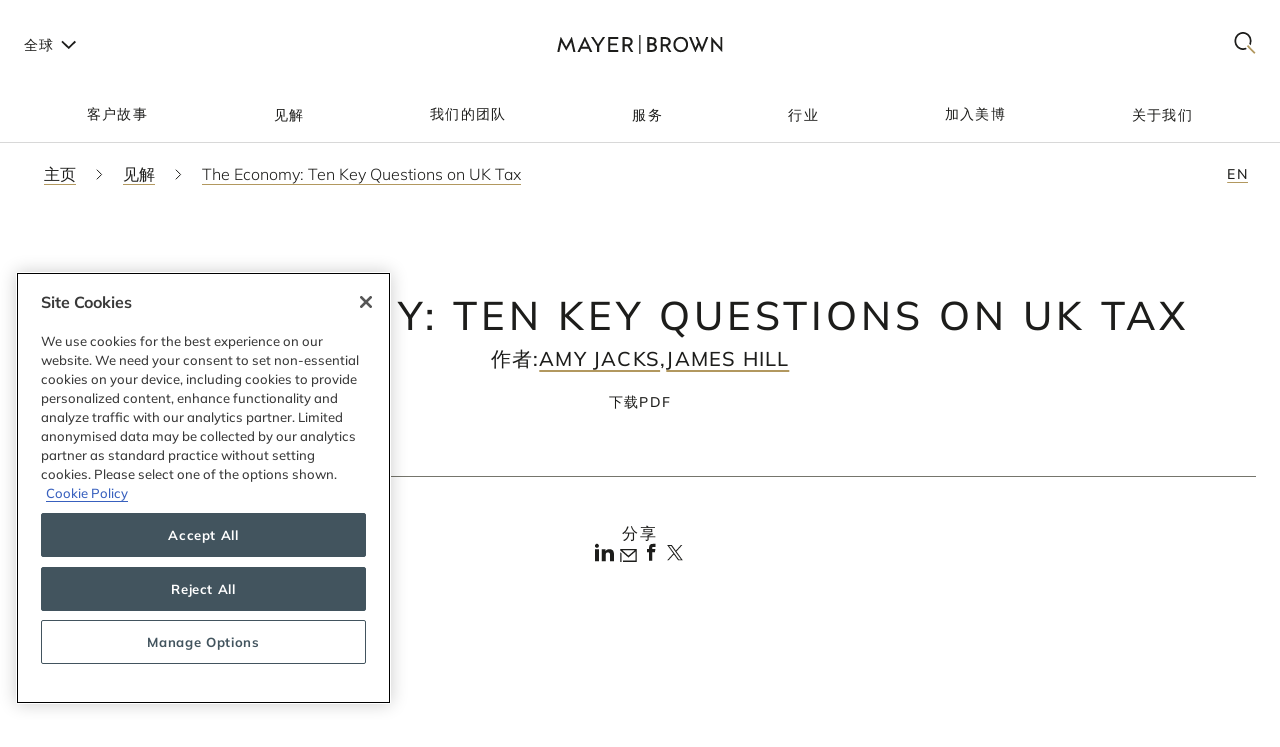

--- FILE ---
content_type: text/html; charset=utf-8
request_url: https://www.mayerbrown.com/zh-hans/insights/publications/2022/11/the-economy-ten-key-questions-on-tax
body_size: 28640
content:
<!DOCTYPE html><html lang="zh-hans"><head><meta charSet="utf-8"/><meta http-equiv="X-UA-Compatible" content="IE=edge"/><meta name="viewport" content="width=device-width, initial-scale=1"/><link rel="icon" href="https://www.mayerbrown.com/favicon.ico"/><title>The Economy: Ten Key Questions on UK Tax | 见解 | Mayer Brown</title><meta name="title" content="The Economy: Ten Key Questions on UK Tax | 见解 | Mayer Brown"/><meta name="description" content=" This mini Q+A series focuses on the economy, with each episode concentrating on specific points of discussion. It provides you with a quick and easy"/><meta name="keywords" content=""/><meta name="sectiontitle" content="见解"/><meta name="pagetitle" content="The Economy: Ten Key Questions on UK Tax"/><meta property="og:url" content="https://www.mayerbrown.com/zh-hans/insights/publications/2022/11/the-economy-ten-key-questions-on-tax"/><meta property="og:type" content="website"/><meta property="og:title" content="The Economy: Ten Key Questions on UK Tax | 见解 | Mayer Brown"/><meta property="og:description"/><meta property="og:image" content="https://www.mayerbrown.com/cdn-cgi/image/width=400,quality=90,format=jpeg/-/media/images/tile-images-for-insights-and-news/tile_bucket-300x400_92.jpg?rev=-1"/><meta name="twitter:card" content="summary_large_image"/><meta name="twitter:site" content="@Mayer_Brown"/><meta name="twitter:title" content="The Economy: Ten Key Questions on UK Tax | 见解 | Mayer Brown"/><meta name="twitter:description"/><meta name="twitter:image" content="https://www.mayerbrown.com/-/media/images/tile-images-for-insights-and-news/tile_bucket-300x400_92.jpg?rev=-1"/><link rel="canonical" href="https://www.mayerbrown.com/zh-hans/insights/publications/2022/11/the-economy-ten-key-questions-on-tax"/><link rel="alternate" hrefLang="x-default" href="https://www.mayerbrown.com/en/insights/publications/2022/11/the-economy-ten-key-questions-on-tax"/><link rel="alternate" hrefLang="de" href="https://www.mayerbrown.com/de/insights/publications/2022/11/the-economy-ten-key-questions-on-tax"/><link rel="alternate" hrefLang="fr" href="https://www.mayerbrown.com/fr/insights/publications/2022/11/the-economy-ten-key-questions-on-tax"/><link rel="alternate" hrefLang="pt" href="https://www.mayerbrown.com/pt/insights/publications/2022/11/the-economy-ten-key-questions-on-tax"/><link rel="alternate" hrefLang="zh-hans" href="https://www.mayerbrown.com/zh-hans/insights/publications/2022/11/the-economy-ten-key-questions-on-tax"/><link rel="alternate" hrefLang="es" href="https://www.mayerbrown.com/es/insights/publications/2022/11/the-economy-ten-key-questions-on-tax"/><link rel="alternate" hrefLang="ja" href="https://www.mayerbrown.com/ja/insights/publications/2022/11/the-economy-ten-key-questions-on-tax"/><script type="application/ld+json">{"@context":"https://schema.org","@type":"Article","mainEntityOfPage":{"@type":"webPage","@id":"https://www.mayerbrown.com/zh-hans/insights/publications/2022/11/the-economy-ten-key-questions-on-tax"},"headline":"The Economy: Ten Key Questions on UK Tax","publisher":{"@type":"Organization","logo":{"@type":"ImageObject","url":"/-/media/images/logos/mayer-brown/mayerbrownlogoalternate2.png?rev=-1"}},"datePublished":"12/1/2022","dateModified":"1/10/2024"}</script><link rel="icon" href="/favicon.ico" type="image/x-icon"/><meta name="robots" content="noindex,follow"/><link rel="preload" as="image" imageSrcSet="/cdn-cgi/image/width=375,quality=90,format=auto//-/jssmedia/images/test-images/logo2.svg?iar=0&amp;rev=-1&amp;hash=98A85A8A2CE2206ED2B7321955C733CC 375w, /cdn-cgi/image/width=384,quality=90,format=auto//-/jssmedia/images/test-images/logo2.svg?iar=0&amp;rev=-1&amp;hash=98A85A8A2CE2206ED2B7321955C733CC 384w, /cdn-cgi/image/width=420,quality=90,format=auto//-/jssmedia/images/test-images/logo2.svg?iar=0&amp;rev=-1&amp;hash=98A85A8A2CE2206ED2B7321955C733CC 420w, /cdn-cgi/image/width=768,quality=90,format=auto//-/jssmedia/images/test-images/logo2.svg?iar=0&amp;rev=-1&amp;hash=98A85A8A2CE2206ED2B7321955C733CC 768w, /cdn-cgi/image/width=1080,quality=90,format=auto//-/jssmedia/images/test-images/logo2.svg?iar=0&amp;rev=-1&amp;hash=98A85A8A2CE2206ED2B7321955C733CC 1080w, /cdn-cgi/image/width=1536,quality=90,format=auto//-/jssmedia/images/test-images/logo2.svg?iar=0&amp;rev=-1&amp;hash=98A85A8A2CE2206ED2B7321955C733CC 1536w, /cdn-cgi/image/width=1920,quality=90,format=auto//-/jssmedia/images/test-images/logo2.svg?iar=0&amp;rev=-1&amp;hash=98A85A8A2CE2206ED2B7321955C733CC 1920w, /cdn-cgi/image/width=2160,quality=90,format=auto//-/jssmedia/images/test-images/logo2.svg?iar=0&amp;rev=-1&amp;hash=98A85A8A2CE2206ED2B7321955C733CC 2160w, /cdn-cgi/image/width=3072,quality=90,format=auto//-/jssmedia/images/test-images/logo2.svg?iar=0&amp;rev=-1&amp;hash=98A85A8A2CE2206ED2B7321955C733CC 3072w, /cdn-cgi/image/width=3840,quality=90,format=auto//-/jssmedia/images/test-images/logo2.svg?iar=0&amp;rev=-1&amp;hash=98A85A8A2CE2206ED2B7321955C733CC 3840w" imageSizes="100vw" fetchpriority="high"/><meta name="google-site-verification" content="oVIiQDQQ3Ce-cPUBumZHSE3Y8jy4IKH7cAVrHqJF1sQ"/><script id="navigate-to-single-slash-url">
(function () {
  const { pathname, href } = window.location;
  if (pathname.startsWith("//")) {
    window.location.href = href.replace(pathname, pathname.replace(/^\/{2,}/, "/"));
  }
})();</script><meta name="next-head-count" content="34"/><link data-next-font="" rel="preconnect" href="/" crossorigin="anonymous"/><script id="gtm-without-cmp" data-nscript="beforeInteractive">window.dataLayer = window.dataLayer || []; function gtag(){dataLayer.push(arguments);}
      gtag('set','GTM-5KMCJB6',true);gtag('consent','default',{ad_storage:"denied",analytics_storage:"denied",
      functionality_storage:"denied",personalization_storage:"denied",security_storage:"denied",
      ad_user_data:"denied",ad_personalization:"denied",'wait_for_update':500});</script><script id="google-tag-manager" data-nscript="beforeInteractive">(function(w,d,s,l,i){w[l]=w[l]||[];w[l].push({'gtm.start':
      new Date().getTime(),event:'gtm.js'});var f=d.getElementsByTagName(s)[0],
      j=d.createElement(s),dl=l!='dataLayer'?'&l='+l:'';j.async=true;j.src=
      'https://www.googletagmanager.com/gtm.js?id='+i+dl;f.parentNode.insertBefore(j,f);
      })(window,document,'script','dataLayer','GTM-5KMCJB6');</script><link rel="preload" href="/_next/static/css/14642f1917322d8e.css" as="style"/><link rel="stylesheet" href="/_next/static/css/14642f1917322d8e.css" data-n-g=""/><noscript data-n-css=""></noscript><script defer="" nomodule="" src="/_next/static/chunks/polyfills-c67a75d1b6f99dc8.js"></script><script id="autoblock-script" src="https://cdn.cookielaw.org/consent/b221b6a7-5ee4-4bc5-b191-105e091ecbf5/OtAutoBlock.js" type="text/javascript" defer="" data-nscript="beforeInteractive"></script><script id="one-trust-1" src="https://cdn.cookielaw.org/scripttemplates/otSDKStub.js" type="text/javascript" data-domain-script="b221b6a7-5ee4-4bc5-b191-105e091ecbf5" defer="" data-nscript="beforeInteractive"></script><script src="/_next/static/chunks/webpack-34af5b033730cec5.js" defer=""></script><script src="/_next/static/chunks/framework-67cb7a0d039fcea3.js" defer=""></script><script src="/_next/static/chunks/main-c119a391b27f81bb.js" defer=""></script><script src="/_next/static/chunks/pages/_app-2105b92be4bbe858.js" defer=""></script><script src="/_next/static/chunks/pages/%5B%5B...path%5D%5D-d53f6fecedf1aeec.js" defer=""></script><script src="/_next/static/Releases-20261/_buildManifest.js" defer=""></script><script src="/_next/static/Releases-20261/_ssgManifest.js" defer=""></script></head><body><div id="__next"><div><div class="DefaultTemplate_main__wplH_" id="web"><header><div class="StopIndex_main__K_hxo"><!-- stopindex --></div><div class="NavigationHeader_main__aEAC0"><div class="NavigationHeader_header-container__WODZJ"><a href="#main" class="NavigationHeader_skip-link__WDztc">Skip to main content</a><div style="display:contents"><div class="NavigationHeader_top-container__Gea0d"><div class="NavigationHeader_top__b59J_ container-12"><div class="NavigationHeader_menu-toggle__SItWK"><button aria-label="Languages" aria-controls="locale-dropdown" aria-expanded="false" class="LocaleDropdown_toggle-locales__Wofx4"><span class="LocaleDropdown_locale-text__Lisv1">全球</span><div class="LocaleDropdown_arrow__CvxBx"><svg xmlns="http://www.w3.org/2000/svg" fill="none" viewBox="0 0 11 16"><path fill="#1D1D1B" fill-rule="evenodd" d="M7.231 7.782.864 1.414 2.278 0l7.775 7.775-7.771 7.849L.86 14.217l6.371-6.435Z" clip-rule="evenodd"></path></svg></div></button><button class="ToggleMobileMenu_main__F4tRP" aria-label="Mobile Menu" aria-expanded="false" aria-controls="mobile-menu"><svg xmlns="http://www.w3.org/2000/svg" width="24" height="18" fill="none"><g fill="#221F20" class="close_svg__plus"><path d="M9 8H0v2h9V8Z" class="close_svg__left"></path><path d="M24 8h-9v2h9V8Z" class="close_svg__right"></path></g><path fill="#221F20" d="m-.03 0 24-.079.007 2-24 .079z" class="close_svg__top"></path><path fill="#221F20" d="m-.003 8 24-.079.006 2-24 .079z" class="close_svg__middle"></path><path fill="#B2985F" d="m.023 16 24-.079.007 2L.03 18z" class="close_svg__gold"></path></svg></button></div><a class="NavigationHeader_logo__bT42x" aria-label="Mayer Brown Home" href="/"><div class="NavigationHeader_logo-image__r_zOq"><img alt="" fetchpriority="high" decoding="async" data-nimg="fill" class="Image_main__gT4aM" style="position:absolute;height:100%;width:100%;left:0;top:0;right:0;bottom:0;color:transparent" sizes="100vw" srcSet="/cdn-cgi/image/width=375,quality=90,format=auto//-/jssmedia/images/test-images/logo2.svg?iar=0&amp;rev=-1&amp;hash=98A85A8A2CE2206ED2B7321955C733CC 375w, /cdn-cgi/image/width=384,quality=90,format=auto//-/jssmedia/images/test-images/logo2.svg?iar=0&amp;rev=-1&amp;hash=98A85A8A2CE2206ED2B7321955C733CC 384w, /cdn-cgi/image/width=420,quality=90,format=auto//-/jssmedia/images/test-images/logo2.svg?iar=0&amp;rev=-1&amp;hash=98A85A8A2CE2206ED2B7321955C733CC 420w, /cdn-cgi/image/width=768,quality=90,format=auto//-/jssmedia/images/test-images/logo2.svg?iar=0&amp;rev=-1&amp;hash=98A85A8A2CE2206ED2B7321955C733CC 768w, /cdn-cgi/image/width=1080,quality=90,format=auto//-/jssmedia/images/test-images/logo2.svg?iar=0&amp;rev=-1&amp;hash=98A85A8A2CE2206ED2B7321955C733CC 1080w, /cdn-cgi/image/width=1536,quality=90,format=auto//-/jssmedia/images/test-images/logo2.svg?iar=0&amp;rev=-1&amp;hash=98A85A8A2CE2206ED2B7321955C733CC 1536w, /cdn-cgi/image/width=1920,quality=90,format=auto//-/jssmedia/images/test-images/logo2.svg?iar=0&amp;rev=-1&amp;hash=98A85A8A2CE2206ED2B7321955C733CC 1920w, /cdn-cgi/image/width=2160,quality=90,format=auto//-/jssmedia/images/test-images/logo2.svg?iar=0&amp;rev=-1&amp;hash=98A85A8A2CE2206ED2B7321955C733CC 2160w, /cdn-cgi/image/width=3072,quality=90,format=auto//-/jssmedia/images/test-images/logo2.svg?iar=0&amp;rev=-1&amp;hash=98A85A8A2CE2206ED2B7321955C733CC 3072w, /cdn-cgi/image/width=3840,quality=90,format=auto//-/jssmedia/images/test-images/logo2.svg?iar=0&amp;rev=-1&amp;hash=98A85A8A2CE2206ED2B7321955C733CC 3840w" src="/cdn-cgi/image/width=3840,quality=90,format=auto//-/jssmedia/images/test-images/logo2.svg?iar=0&amp;rev=-1&amp;hash=98A85A8A2CE2206ED2B7321955C733CC"/></div></a><div class="NavigationHeader_search-toggle__xx8yV"><button class="ToggleSearchDropdown_main__xGW13" aria-label="Mobile Menu" aria-expanded="false" aria-controls="search-dropdown-desktop"><svg width="22" height="22" viewBox="0 0 22 22" fill="none" xmlns="http://www.w3.org/2000/svg"><path d="M14.1068 13.0226L12.8618 14.3165L20.255 22L21.5001 20.7061L14.1068 13.0226Z" fill="#B2985F"></path><path d="M15.0139 2.63314C11.6981 -0.877712 6.30271 -0.877712 2.98687 2.63314C-0.328958 6.14399 -0.328958 11.8567 2.98687 15.3675C5.64524 18.1822 9.63979 18.7393 12.8281 17.041L11.5468 15.6843C9.09112 16.7292 6.17266 16.2004 4.18622 14.0972C1.53211 11.287 1.53211 6.71413 4.18622 3.90347C6.84033 1.09326 11.1596 1.09326 13.8137 3.90347C15.8579 6.06794 16.3263 9.27774 15.2217 11.9228L16.4899 13.2656C18.2196 9.85643 17.7279 5.5077 15.0139 2.63359V2.63314Z" fill="#1D1D1B"></path></svg></button></div></div><div id="mobile-menu" aria-hidden="true" class="MobileMenu_main__phs7y"><div class="MobileMenu_wrapper__wcyuG"><div class="MobileMenu_inner__0ZCWz"><div class="MobileMenu_link-content__5wBMG"><ul><li class="MobileMenu_nav-link__vRGSl"><a title="" target="" class="" href="/zh-hans/client-stories"><span class="MobileMenu_nav-link__text__qspx5 MobileMenu_nested-text__tVGOJ">客户故事</span></a></li><li class="MobileMenu_nav-link__vRGSl"><button class="UnderlineCta_main__1BH5k MobileMenu_nav-link__text__qspx5 UnderlineCta_underline-on-hover__u9Amp" id="toggle-nav-panel-77985705-50b2-4bb7-9778-9a231a25c740" aria-expanded="false" aria-controls="subnav-panel-77985705-50b2-4bb7-9778-9a231a25c740">见解</button><svg xmlns="http://www.w3.org/2000/svg" fill="none" viewBox="0 0 11 16" class="MobileMenu_nav-link__icon__xV2G_"><path fill="#1D1D1B" fill-rule="evenodd" d="M7.231 7.782.864 1.414 2.278 0l7.775 7.775-7.771 7.849L.86 14.217l6.371-6.435Z" clip-rule="evenodd"></path></svg></li><li class="MobileMenu_nav-link__vRGSl"><a title="" target="" class="" href="/zh-hans/people"><span class="MobileMenu_nav-link__text__qspx5 MobileMenu_nested-text__tVGOJ">我们的团队</span></a></li><li class="MobileMenu_nav-link__vRGSl"><button class="UnderlineCta_main__1BH5k MobileMenu_nav-link__text__qspx5 UnderlineCta_underline-on-hover__u9Amp" id="toggle-nav-panel-393ca925-fc14-4213-872a-72de8106785c" aria-expanded="false" aria-controls="subnav-panel-393ca925-fc14-4213-872a-72de8106785c">服务</button><svg xmlns="http://www.w3.org/2000/svg" fill="none" viewBox="0 0 11 16" class="MobileMenu_nav-link__icon__xV2G_"><path fill="#1D1D1B" fill-rule="evenodd" d="M7.231 7.782.864 1.414 2.278 0l7.775 7.775-7.771 7.849L.86 14.217l6.371-6.435Z" clip-rule="evenodd"></path></svg></li><li class="MobileMenu_nav-link__vRGSl"><button class="UnderlineCta_main__1BH5k MobileMenu_nav-link__text__qspx5 UnderlineCta_underline-on-hover__u9Amp" id="toggle-nav-panel-ceb8b68a-c961-4549-b2da-945ab3b33f2f" aria-expanded="false" aria-controls="subnav-panel-ceb8b68a-c961-4549-b2da-945ab3b33f2f">行业</button><svg xmlns="http://www.w3.org/2000/svg" fill="none" viewBox="0 0 11 16" class="MobileMenu_nav-link__icon__xV2G_"><path fill="#1D1D1B" fill-rule="evenodd" d="M7.231 7.782.864 1.414 2.278 0l7.775 7.775-7.771 7.849L.86 14.217l6.371-6.435Z" clip-rule="evenodd"></path></svg></li><li class="MobileMenu_nav-link__vRGSl"><a title="" target="" class="" href="/zh-hans/careers"><span class="MobileMenu_nav-link__text__qspx5 MobileMenu_nested-text__tVGOJ">加入美博</span></a></li><li class="MobileMenu_nav-link__vRGSl"><button class="UnderlineCta_main__1BH5k MobileMenu_nav-link__text__qspx5 UnderlineCta_underline-on-hover__u9Amp" id="toggle-nav-panel-8104971f-9c0b-49e2-aa91-c2d2bb3f4c70" aria-expanded="false" aria-controls="subnav-panel-8104971f-9c0b-49e2-aa91-c2d2bb3f4c70">关于我们</button><svg xmlns="http://www.w3.org/2000/svg" fill="none" viewBox="0 0 11 16" class="MobileMenu_nav-link__icon__xV2G_"><path fill="#1D1D1B" fill-rule="evenodd" d="M7.231 7.782.864 1.414 2.278 0l7.775 7.775-7.771 7.849L.86 14.217l6.371-6.435Z" clip-rule="evenodd"></path></svg></li></ul><span class="MobileMenu_locale-label__4__5v">全球</span><ul class="MobileMenu_locales__TmaFB"><li class="MobileMenu_locale___V2us"><a class="" tag="span" href="/en">en</a></li><li class="MobileMenu_locale___V2us"><a class="" tag="span" href="/de">de</a></li><li class="MobileMenu_locale___V2us"><a class="" tag="span" href="/es">es</a></li><li class="MobileMenu_locale___V2us"><a class="" tag="span" href="/ja">ja</a></li><li class="MobileMenu_locale___V2us"><a class="" tag="span" href="/pt">pt</a></li><li class="MobileMenu_locale___V2us"><a class="" tag="span" href="/fr">fr</a></li><li class="MobileMenu_locale___V2us"><span class="">zh-Hans</span></li></ul></div></div><div><div id="subnav-panel-77985705-50b2-4bb7-9778-9a231a25c740" class="MobileMenu_subnav-panel__O63uI"><div class="MobileMenu_back-link__UXaRq"><svg xmlns="http://www.w3.org/2000/svg" fill="none" viewBox="0 0 11 16"><path fill="#1D1D1B" fill-rule="evenodd" d="M7.231 7.782.864 1.414 2.278 0l7.775 7.775-7.771 7.849L.86 14.217l6.371-6.435Z" clip-rule="evenodd"></path></svg><button class="UnderlineCta_main__1BH5k UnderlineCta_underline-on-hover__u9Amp" aria-controls="subnav-panel-77985705-50b2-4bb7-9778-9a231a25c740" aria-expanded="false" id="back-to-main-77985705-50b2-4bb7-9778-9a231a25c740">Main Menu</button></div><div class="InsightsPanel_main__fIxpG container-12"><div class="InsightsPanel_links__JdvzC InsightsPanel_trending-topics-links___efqL"><div class="InsightsPanel_label__DKpox"><span>热门主题</span></div><ul class="InsightsPanel_trending-topics__Yra_m" aria-label="热门主题"><li class="InsightsPanel_trending-topic__DFKGb"><a class="BoxCta_main__A0E6G" href="/zh-Hans/insights?q=artificial%20intelligence"><span class="InsightsPanel_nested-text__6YSlp">artificial intelligence</span></a></li><li class="InsightsPanel_trending-topic__DFKGb"><a class="BoxCta_main__A0E6G" href="/zh-Hans/insights?q=Cybersecurity"><span class="InsightsPanel_nested-text__6YSlp">Cybersecurity</span></a></li><li class="InsightsPanel_trending-topic__DFKGb"><a class="BoxCta_main__A0E6G" href="/zh-Hans/insights?q=private%20credit"><span class="InsightsPanel_nested-text__6YSlp">private credit</span></a></li><li class="InsightsPanel_trending-topic__DFKGb"><a class="BoxCta_main__A0E6G" href="/zh-Hans/insights?q=lending"><span class="InsightsPanel_nested-text__6YSlp">lending</span></a></li><li class="InsightsPanel_trending-topic__DFKGb"><a class="BoxCta_main__A0E6G" href="/zh-Hans/insights?q=commercial%20litigation"><span class="InsightsPanel_nested-text__6YSlp">commercial litigation</span></a></li><li class="InsightsPanel_trending-topic__DFKGb"><a class="BoxCta_main__A0E6G" href="/zh-Hans/insights?q=Legislative%20Bill"><span class="InsightsPanel_nested-text__6YSlp">Legislative Bill</span></a></li><li class="InsightsPanel_trending-topic__DFKGb"><a class="BoxCta_main__A0E6G" href="/zh-Hans/insights?q=insurance"><span class="InsightsPanel_nested-text__6YSlp">insurance</span></a></li><li class="InsightsPanel_trending-topic__DFKGb"><a class="BoxCta_main__A0E6G" href="/zh-Hans/insights?q=digital%20assets"><span class="InsightsPanel_nested-text__6YSlp">digital assets</span></a></li></ul></div><div class="InsightsPanel_links__JdvzC InsightsPanel_featured-links__o_ghj"></div><ul class="InsightsPanel_view-all-links__OAO2R"><span class="InsightsPanel_label__DKpox"></span><span class="InsightsPanel_remaining-items__m1D_l"><li></li><li><a title="" target="" class="UnderlineCta_main__1BH5k InsightsPanel_view-all-insights__8M8TM UnderlineCta_underlined-by-default__Kn_Bp" aria-label="View All 查看全部活动" href="/zh-hans/insights?sortCriteria=%40datesort%20descending&amp;f-contenttypestitles=%E6%9C%AC%E6%89%80%E4%B8%BE%E5%8A%9E%E7%9A%84%E6%B4%BB%E5%8A%A8"><span class="InsightsPanel_nested-text__6YSlp">查看全部活动</span></a></li><li></li><li></li><li></li></span><li><a title="" target="" class="UnderlineCta_main__1BH5k InsightsPanel_view-all-insights__8M8TM UnderlineCta_underlined-by-default__Kn_Bp" aria-label="View All Insights" href="/zh-hans/insights"><span class="InsightsPanel_nested-text__6YSlp">查看全部见解</span></a></li></ul></div></div><div id="subnav-panel-393ca925-fc14-4213-872a-72de8106785c" class="MobileMenu_subnav-panel__O63uI"><div class="MobileMenu_back-link__UXaRq"><svg xmlns="http://www.w3.org/2000/svg" fill="none" viewBox="0 0 11 16"><path fill="#1D1D1B" fill-rule="evenodd" d="M7.231 7.782.864 1.414 2.278 0l7.775 7.775-7.771 7.849L.86 14.217l6.371-6.435Z" clip-rule="evenodd"></path></svg><button class="UnderlineCta_main__1BH5k UnderlineCta_underline-on-hover__u9Amp" aria-controls="subnav-panel-393ca925-fc14-4213-872a-72de8106785c" aria-expanded="false" id="back-to-main-393ca925-fc14-4213-872a-72de8106785c">Main Menu</button></div><ul class="MobileMenu_subnav-links__lGQqU"><li><a title="" target="" class="UnderlineCta_main__1BH5k MobileMenu_subnav-link__OmZYR UnderlineCta_underline-on-hover__u9Amp" href="/zh-hans/services/antitrust--competition"><span>Antitrust & Competition</span></a></li><li><a title="" target="" class="UnderlineCta_main__1BH5k MobileMenu_subnav-link__OmZYR UnderlineCta_underline-on-hover__u9Amp" href="/zh-hans/services/banking--finance"><span>银行及金融</span></a></li><li><a title="" target="" class="UnderlineCta_main__1BH5k MobileMenu_subnav-link__OmZYR UnderlineCta_underline-on-hover__u9Amp" href="/zh-hans/services/capital-markets"><span>资本市场</span></a></li><li><a title="" target="" class="UnderlineCta_main__1BH5k MobileMenu_subnav-link__OmZYR UnderlineCta_underline-on-hover__u9Amp" href="/zh-hans/services/corporate--securities"><span>公司及证券</span></a></li><li><a title="" target="" class="UnderlineCta_main__1BH5k MobileMenu_subnav-link__OmZYR UnderlineCta_underline-on-hover__u9Amp" href="/zh-hans/services/cybersecurity--data-privacy"><span>网络安全及数据隐私</span></a></li><li><a title="" target="" class="UnderlineCta_main__1BH5k MobileMenu_subnav-link__OmZYR UnderlineCta_underline-on-hover__u9Amp" href="/zh-hans/services/financial-services"><span>Financial Services</span></a></li><li><a title="" target="" class="UnderlineCta_main__1BH5k MobileMenu_subnav-link__OmZYR UnderlineCta_underline-on-hover__u9Amp" href="/zh-hans/services/global-investigations-white-collar-defense"><span>白领犯罪辩护及合规</span></a></li><li><a title="" target="" class="UnderlineCta_main__1BH5k MobileMenu_subnav-link__OmZYR UnderlineCta_underline-on-hover__u9Amp" href="/zh-hans/services/international-arbitration"><span>International Arbitration</span></a></li><li><a title="" target="" class="UnderlineCta_main__1BH5k MobileMenu_subnav-link__OmZYR UnderlineCta_underline-on-hover__u9Amp" href="/zh-hans/services/international-trade"><span>International Trade</span></a></li><li><a title="" target="" class="UnderlineCta_main__1BH5k MobileMenu_subnav-link__OmZYR UnderlineCta_underline-on-hover__u9Amp" href="/zh-hans/services/lending"><span>杠杆融资</span></a></li><li><a title="" target="" class="UnderlineCta_main__1BH5k MobileMenu_subnav-link__OmZYR UnderlineCta_underline-on-hover__u9Amp" href="/zh-hans/services/litigation--dispute-resolution"><span>诉讼及争议解决</span></a></li><li><a title="" target="" class="UnderlineCta_main__1BH5k MobileMenu_subnav-link__OmZYR UnderlineCta_underline-on-hover__u9Amp" href="/zh-hans/services/mergers--acquisitions"><span>合并及收购</span></a></li><li><a title="" target="" class="UnderlineCta_main__1BH5k MobileMenu_subnav-link__OmZYR UnderlineCta_underline-on-hover__u9Amp" href="/zh-hans/services/private-credit"><span>私人信贷</span></a></li></ul><a title="" target="" class="UnderlineCta_main__1BH5k UnderlineCta_underlined-by-default__Kn_Bp" href="/zh-hans/services"><span class="MobileMenu_nested-text__tVGOJ">查看全部服务</span></a></div><div id="subnav-panel-ceb8b68a-c961-4549-b2da-945ab3b33f2f" class="MobileMenu_subnav-panel__O63uI"><div class="MobileMenu_back-link__UXaRq"><svg xmlns="http://www.w3.org/2000/svg" fill="none" viewBox="0 0 11 16"><path fill="#1D1D1B" fill-rule="evenodd" d="M7.231 7.782.864 1.414 2.278 0l7.775 7.775-7.771 7.849L.86 14.217l6.371-6.435Z" clip-rule="evenodd"></path></svg><button class="UnderlineCta_main__1BH5k UnderlineCta_underline-on-hover__u9Amp" aria-controls="subnav-panel-ceb8b68a-c961-4549-b2da-945ab3b33f2f" aria-expanded="false" id="back-to-main-ceb8b68a-c961-4549-b2da-945ab3b33f2f">Main Menu</button></div><ul class="MobileMenu_subnav-links__lGQqU"><li><a title="" target="" class="UnderlineCta_main__1BH5k MobileMenu_subnav-link__OmZYR UnderlineCta_underline-on-hover__u9Amp" href="/zh-hans/industries/fintech"><span>金融科技</span></a></li><li><a title="" target="" class="UnderlineCta_main__1BH5k MobileMenu_subnav-link__OmZYR UnderlineCta_underline-on-hover__u9Amp" href="/zh-hans/industries/global-energy"><span>全球能源</span></a></li><li><a title="" target="" class="UnderlineCta_main__1BH5k MobileMenu_subnav-link__OmZYR UnderlineCta_underline-on-hover__u9Amp" href="/zh-hans/industries/insurance"><span>保险</span></a></li><li><a title="" target="" class="UnderlineCta_main__1BH5k MobileMenu_subnav-link__OmZYR UnderlineCta_underline-on-hover__u9Amp" href="/zh-hans/industries/private-equity-funds--investment-management"><span>私募股权、基金和投资管理</span></a></li><li><a title="" target="" class="UnderlineCta_main__1BH5k MobileMenu_subnav-link__OmZYR UnderlineCta_underline-on-hover__u9Amp" href="/zh-hans/industries/projects-infrastructure"><span>全球项目</span></a></li><li><a title="" target="" class="UnderlineCta_main__1BH5k MobileMenu_subnav-link__OmZYR UnderlineCta_underline-on-hover__u9Amp" href="/zh-hans/industries/technology"><span>科技</span></a></li></ul><a title="" target="" class="UnderlineCta_main__1BH5k UnderlineCta_underlined-by-default__Kn_Bp" href="/zh-hans/industries"><span class="MobileMenu_nested-text__tVGOJ">查看全部行业</span></a></div><div id="subnav-panel-8104971f-9c0b-49e2-aa91-c2d2bb3f4c70" class="MobileMenu_subnav-panel__O63uI"><div class="MobileMenu_back-link__UXaRq"><svg xmlns="http://www.w3.org/2000/svg" fill="none" viewBox="0 0 11 16"><path fill="#1D1D1B" fill-rule="evenodd" d="M7.231 7.782.864 1.414 2.278 0l7.775 7.775-7.771 7.849L.86 14.217l6.371-6.435Z" clip-rule="evenodd"></path></svg><button class="UnderlineCta_main__1BH5k UnderlineCta_underline-on-hover__u9Amp" aria-controls="subnav-panel-8104971f-9c0b-49e2-aa91-c2d2bb3f4c70" aria-expanded="false" id="back-to-main-8104971f-9c0b-49e2-aa91-c2d2bb3f4c70">Main Menu</button></div><ul class="MobileMenu_subnav-links__lGQqU"><li><a title="" target="" class="UnderlineCta_main__1BH5k MobileMenu_subnav-link__OmZYR UnderlineCta_underline-on-hover__u9Amp" href="/zh-hans/about-us/leadership"><span>领导层</span></a></li><li><a title="" target="" class="UnderlineCta_main__1BH5k MobileMenu_subnav-link__OmZYR UnderlineCta_underline-on-hover__u9Amp" href="/zh-hans/news"><span>最新新闻</span></a></li><li><a title="" target="" class="UnderlineCta_main__1BH5k MobileMenu_subnav-link__OmZYR UnderlineCta_underline-on-hover__u9Amp" href="/zh-hans/about-us/opportunity-and-development"><span>Opportunity & Development</span></a></li><li><a title="" target="" class="UnderlineCta_main__1BH5k MobileMenu_subnav-link__OmZYR UnderlineCta_underline-on-hover__u9Amp" href="/zh-hans/services/special-interests/pro-bono"><span>公益法律服务</span></a></li><li><a title="" target="" class="UnderlineCta_main__1BH5k MobileMenu_subnav-link__OmZYR UnderlineCta_underline-on-hover__u9Amp" href="/zh-hans/about-us/locations"><span>地域分布</span></a></li><li><a title="" target="" class="UnderlineCta_main__1BH5k MobileMenu_subnav-link__OmZYR UnderlineCta_underline-on-hover__u9Amp" href="/zh-hans/about-us/social-impact-sustainability"><span>环境、社会及企业管治</span></a></li><li><a title="" target="" class="UnderlineCta_main__1BH5k MobileMenu_subnav-link__OmZYR UnderlineCta_underline-on-hover__u9Amp" href="/zh-hans/information/nextgen"><span>NextGen</span></a></li><li><a href="https://alumni.mayerbrown.com/" class="UnderlineCta_main__1BH5k MobileMenu_subnav-link__OmZYR UnderlineCta_underline-on-hover__u9Amp" target="_blank" rel="noopener noreferrer"><span>旧友会</span></a></li><li><a title="" target="" class="UnderlineCta_main__1BH5k MobileMenu_subnav-link__OmZYR UnderlineCta_underline-on-hover__u9Amp" href="/zh-hans/about-us/contact"><span>联络我们</span></a></li><li><a title="" target="" class="UnderlineCta_main__1BH5k MobileMenu_subnav-link__OmZYR UnderlineCta_underline-on-hover__u9Amp" href="/zh-hans/about-us/follow"><span>关注我们</span></a></li></ul><a title="" target="" class="UnderlineCta_main__1BH5k UnderlineCta_underlined-by-default__Kn_Bp" href="/zh-hans/about-us"><span class="MobileMenu_nested-text__tVGOJ">关于我们概述</span></a></div></div></div></div></div></div></div><div class="NavBar_main__6GBJQ"><div class="NavBar_tabs__5y9aF"><div class="NavBar_tab-navs-outer__b0QEo"><div class="NavBar_tab-navs-container__gNxME"><ul class="NavBar_tab-navs__YqQwi container-12"><li class="NavBar_tab-navs-item__CYKA6"><a title="" target="" class="NavBar_tab-nav__mB1nz" id="tab-2c21cdc2-632b-4bdd-a7c5-ecf10ac722c9" tabindex="0" href="/zh-hans/client-stories"><span class="NavBar_nav-text__rFiuh">客户故事</span></a></li><li class="NavBar_tab-navs-item__CYKA6"><button class="TabButton_tab-nav__8xUC0" id="tab-77985705-50b2-4bb7-9778-9a231a25c740" aria-expanded="false" aria-controls="tabpanel-77985705-50b2-4bb7-9778-9a231a25c740" tabindex="0"><span class="TabButton_nav-text__mTOkp">见解</span></button></li><li class="NavBar_tab-navs-item__CYKA6"><a title="" target="" class="NavBar_tab-nav__mB1nz" id="tab-db7224de-df92-4812-9aaf-1d576e01c6af" tabindex="0" href="/zh-hans/people"><span class="NavBar_nav-text__rFiuh">我们的团队</span></a></li><li class="NavBar_tab-navs-item__CYKA6"><button class="TabButton_tab-nav__8xUC0" id="tab-393ca925-fc14-4213-872a-72de8106785c" aria-expanded="false" aria-controls="tabpanel-393ca925-fc14-4213-872a-72de8106785c" tabindex="0"><span class="TabButton_nav-text__mTOkp">服务</span></button></li><li class="NavBar_tab-navs-item__CYKA6"><button class="TabButton_tab-nav__8xUC0" id="tab-ceb8b68a-c961-4549-b2da-945ab3b33f2f" aria-expanded="false" aria-controls="tabpanel-ceb8b68a-c961-4549-b2da-945ab3b33f2f" tabindex="0"><span class="TabButton_nav-text__mTOkp">行业</span></button></li><li class="NavBar_tab-navs-item__CYKA6"><a title="" target="" class="NavBar_tab-nav__mB1nz" id="tab-7a7a9ee3-e33d-43fa-a343-2ea8a43ecf7f" tabindex="0" href="/zh-hans/careers"><span class="NavBar_nav-text__rFiuh">加入美博</span></a></li><li class="NavBar_tab-navs-item__CYKA6"><button class="TabButton_tab-nav__8xUC0" id="tab-8104971f-9c0b-49e2-aa91-c2d2bb3f4c70" aria-expanded="false" aria-controls="tabpanel-8104971f-9c0b-49e2-aa91-c2d2bb3f4c70" tabindex="0"><span class="TabButton_nav-text__mTOkp">关于我们</span></button></li><div class="NavBar_underline__hcRp_" aria-hidden="true" style="opacity:0"></div></ul></div><div class="NavBar_panels__hUmBh"><div id="tabpanel-77985705-50b2-4bb7-9778-9a231a25c740" role="tabpanel" aria-labelledby="tab-77985705-50b2-4bb7-9778-9a231a25c740" class="TabPanel_panel__E6Igq TabPanel_navbar__sHVwG"><div class="InsightsPanel_main__fIxpG container-12"><div class="InsightsPanel_links__JdvzC InsightsPanel_trending-topics-links___efqL"><div class="InsightsPanel_label__DKpox"><span>热门主题</span></div><ul class="InsightsPanel_trending-topics__Yra_m" aria-label="热门主题"><li class="InsightsPanel_trending-topic__DFKGb"><a class="BoxCta_main__A0E6G" href="/zh-Hans/insights?q=artificial%20intelligence"><span class="InsightsPanel_nested-text__6YSlp">artificial intelligence</span></a></li><li class="InsightsPanel_trending-topic__DFKGb"><a class="BoxCta_main__A0E6G" href="/zh-Hans/insights?q=Cybersecurity"><span class="InsightsPanel_nested-text__6YSlp">Cybersecurity</span></a></li><li class="InsightsPanel_trending-topic__DFKGb"><a class="BoxCta_main__A0E6G" href="/zh-Hans/insights?q=private%20credit"><span class="InsightsPanel_nested-text__6YSlp">private credit</span></a></li><li class="InsightsPanel_trending-topic__DFKGb"><a class="BoxCta_main__A0E6G" href="/zh-Hans/insights?q=lending"><span class="InsightsPanel_nested-text__6YSlp">lending</span></a></li><li class="InsightsPanel_trending-topic__DFKGb"><a class="BoxCta_main__A0E6G" href="/zh-Hans/insights?q=commercial%20litigation"><span class="InsightsPanel_nested-text__6YSlp">commercial litigation</span></a></li><li class="InsightsPanel_trending-topic__DFKGb"><a class="BoxCta_main__A0E6G" href="/zh-Hans/insights?q=Legislative%20Bill"><span class="InsightsPanel_nested-text__6YSlp">Legislative Bill</span></a></li><li class="InsightsPanel_trending-topic__DFKGb"><a class="BoxCta_main__A0E6G" href="/zh-Hans/insights?q=insurance"><span class="InsightsPanel_nested-text__6YSlp">insurance</span></a></li><li class="InsightsPanel_trending-topic__DFKGb"><a class="BoxCta_main__A0E6G" href="/zh-Hans/insights?q=digital%20assets"><span class="InsightsPanel_nested-text__6YSlp">digital assets</span></a></li></ul></div><div class="InsightsPanel_links__JdvzC InsightsPanel_featured-links__o_ghj"></div><ul class="InsightsPanel_view-all-links__OAO2R"><span class="InsightsPanel_label__DKpox"></span><span class="InsightsPanel_remaining-items__m1D_l"><li></li><li><a title="" target="" class="UnderlineCta_main__1BH5k InsightsPanel_view-all-insights__8M8TM UnderlineCta_underlined-by-default__Kn_Bp" aria-label="View All 查看全部活动" href="/zh-hans/insights?sortCriteria=%40datesort%20descending&amp;f-contenttypestitles=%E6%9C%AC%E6%89%80%E4%B8%BE%E5%8A%9E%E7%9A%84%E6%B4%BB%E5%8A%A8"><span class="InsightsPanel_nested-text__6YSlp">查看全部活动</span></a></li><li></li><li></li><li></li></span><li><a title="" target="" class="UnderlineCta_main__1BH5k InsightsPanel_view-all-insights__8M8TM UnderlineCta_underlined-by-default__Kn_Bp" aria-label="View All Insights" href="/zh-hans/insights"><span class="InsightsPanel_nested-text__6YSlp">查看全部见解</span></a></li></ul></div></div><div id="tabpanel-393ca925-fc14-4213-872a-72de8106785c" role="tabpanel" aria-labelledby="tab-393ca925-fc14-4213-872a-72de8106785c" class="TabPanel_panel__E6Igq TabPanel_navbar__sHVwG"><div class="NavPanel_main__VILVM container-12"><ul class="NavPanel_nav-panel-links__cOq7D container-10"><li class="NavPanel_nav-panel-link__I3p5D"><a title="" target="" class="UnderlineCta_main__1BH5k UnderlineCta_underline-on-hover__u9Amp" href="/zh-hans/services/antitrust--competition"><span>Antitrust & Competition</span></a></li><li class="NavPanel_nav-panel-link__I3p5D"><a title="" target="" class="UnderlineCta_main__1BH5k UnderlineCta_underline-on-hover__u9Amp" href="/zh-hans/services/banking--finance"><span>银行及金融</span></a></li><li class="NavPanel_nav-panel-link__I3p5D"><a title="" target="" class="UnderlineCta_main__1BH5k UnderlineCta_underline-on-hover__u9Amp" href="/zh-hans/services/capital-markets"><span>资本市场</span></a></li><li class="NavPanel_nav-panel-link__I3p5D"><a title="" target="" class="UnderlineCta_main__1BH5k UnderlineCta_underline-on-hover__u9Amp" href="/zh-hans/services/corporate--securities"><span>公司及证券</span></a></li><li class="NavPanel_nav-panel-link__I3p5D"><a title="" target="" class="UnderlineCta_main__1BH5k UnderlineCta_underline-on-hover__u9Amp" href="/zh-hans/services/cybersecurity--data-privacy"><span>网络安全及数据隐私</span></a></li><li class="NavPanel_nav-panel-link__I3p5D"><a title="" target="" class="UnderlineCta_main__1BH5k UnderlineCta_underline-on-hover__u9Amp" href="/zh-hans/services/financial-services"><span>Financial Services</span></a></li><li class="NavPanel_nav-panel-link__I3p5D"><a title="" target="" class="UnderlineCta_main__1BH5k UnderlineCta_underline-on-hover__u9Amp" href="/zh-hans/services/global-investigations-white-collar-defense"><span>白领犯罪辩护及合规</span></a></li><li class="NavPanel_nav-panel-link__I3p5D"><a title="" target="" class="UnderlineCta_main__1BH5k UnderlineCta_underline-on-hover__u9Amp" href="/zh-hans/services/international-arbitration"><span>International Arbitration</span></a></li><li class="NavPanel_nav-panel-link__I3p5D"><a title="" target="" class="UnderlineCta_main__1BH5k UnderlineCta_underline-on-hover__u9Amp" href="/zh-hans/services/international-trade"><span>International Trade</span></a></li><li class="NavPanel_nav-panel-link__I3p5D"><a title="" target="" class="UnderlineCta_main__1BH5k UnderlineCta_underline-on-hover__u9Amp" href="/zh-hans/services/lending"><span>杠杆融资</span></a></li><li class="NavPanel_nav-panel-link__I3p5D"><a title="" target="" class="UnderlineCta_main__1BH5k UnderlineCta_underline-on-hover__u9Amp" href="/zh-hans/services/litigation--dispute-resolution"><span>诉讼及争议解决</span></a></li><li class="NavPanel_nav-panel-link__I3p5D"><a title="" target="" class="UnderlineCta_main__1BH5k UnderlineCta_underline-on-hover__u9Amp" href="/zh-hans/services/mergers--acquisitions"><span>合并及收购</span></a></li><li class="NavPanel_nav-panel-link__I3p5D"><a title="" target="" class="UnderlineCta_main__1BH5k UnderlineCta_underline-on-hover__u9Amp" href="/zh-hans/services/private-credit"><span>私人信贷</span></a></li></ul><div class="UnderlineCta_outer-wrapper__vgPqg"><a title="" target="" class="UnderlineCta_main__1BH5k UnderlineCta_underlined-by-default__Kn_Bp" href="/zh-hans/services"><span>查看全部服务</span></a></div></div></div><div id="tabpanel-ceb8b68a-c961-4549-b2da-945ab3b33f2f" role="tabpanel" aria-labelledby="tab-ceb8b68a-c961-4549-b2da-945ab3b33f2f" class="TabPanel_panel__E6Igq TabPanel_navbar__sHVwG"><div class="NavPanel_main__VILVM container-12"><ul class="NavPanel_nav-panel-links__cOq7D container-10"><li class="NavPanel_nav-panel-link__I3p5D"><a title="" target="" class="UnderlineCta_main__1BH5k UnderlineCta_underline-on-hover__u9Amp" href="/zh-hans/industries/fintech"><span>金融科技</span></a></li><li class="NavPanel_nav-panel-link__I3p5D"><a title="" target="" class="UnderlineCta_main__1BH5k UnderlineCta_underline-on-hover__u9Amp" href="/zh-hans/industries/global-energy"><span>全球能源</span></a></li><li class="NavPanel_nav-panel-link__I3p5D"><a title="" target="" class="UnderlineCta_main__1BH5k UnderlineCta_underline-on-hover__u9Amp" href="/zh-hans/industries/insurance"><span>保险</span></a></li><li class="NavPanel_nav-panel-link__I3p5D"><a title="" target="" class="UnderlineCta_main__1BH5k UnderlineCta_underline-on-hover__u9Amp" href="/zh-hans/industries/private-equity-funds--investment-management"><span>私募股权、基金和投资管理</span></a></li><li class="NavPanel_nav-panel-link__I3p5D"><a title="" target="" class="UnderlineCta_main__1BH5k UnderlineCta_underline-on-hover__u9Amp" href="/zh-hans/industries/projects-infrastructure"><span>全球项目</span></a></li><li class="NavPanel_nav-panel-link__I3p5D"><a title="" target="" class="UnderlineCta_main__1BH5k UnderlineCta_underline-on-hover__u9Amp" href="/zh-hans/industries/technology"><span>科技</span></a></li></ul><div class="UnderlineCta_outer-wrapper__vgPqg"><a title="" target="" class="UnderlineCta_main__1BH5k UnderlineCta_underlined-by-default__Kn_Bp" href="/zh-hans/industries"><span>查看全部行业</span></a></div></div></div><div id="tabpanel-8104971f-9c0b-49e2-aa91-c2d2bb3f4c70" role="tabpanel" aria-labelledby="tab-8104971f-9c0b-49e2-aa91-c2d2bb3f4c70" class="TabPanel_panel__E6Igq TabPanel_navbar__sHVwG"><div class="NavPanel_main__VILVM container-12"><ul class="NavPanel_nav-panel-links__cOq7D container-10"><li class="NavPanel_nav-panel-link__I3p5D"><a title="" target="" class="UnderlineCta_main__1BH5k UnderlineCta_underline-on-hover__u9Amp" href="/zh-hans/about-us/leadership"><span>领导层</span></a></li><li class="NavPanel_nav-panel-link__I3p5D"><a title="" target="" class="UnderlineCta_main__1BH5k UnderlineCta_underline-on-hover__u9Amp" href="/zh-hans/news"><span>最新新闻</span></a></li><li class="NavPanel_nav-panel-link__I3p5D"><a title="" target="" class="UnderlineCta_main__1BH5k UnderlineCta_underline-on-hover__u9Amp" href="/zh-hans/about-us/opportunity-and-development"><span>Opportunity & Development</span></a></li><li class="NavPanel_nav-panel-link__I3p5D"><a title="" target="" class="UnderlineCta_main__1BH5k UnderlineCta_underline-on-hover__u9Amp" href="/zh-hans/services/special-interests/pro-bono"><span>公益法律服务</span></a></li><li class="NavPanel_nav-panel-link__I3p5D"><a title="" target="" class="UnderlineCta_main__1BH5k UnderlineCta_underline-on-hover__u9Amp" href="/zh-hans/about-us/locations"><span>地域分布</span></a></li><li class="NavPanel_nav-panel-link__I3p5D"><a title="" target="" class="UnderlineCta_main__1BH5k UnderlineCta_underline-on-hover__u9Amp" href="/zh-hans/about-us/social-impact-sustainability"><span>环境、社会及企业管治</span></a></li><li class="NavPanel_nav-panel-link__I3p5D"><a title="" target="" class="UnderlineCta_main__1BH5k UnderlineCta_underline-on-hover__u9Amp" href="/zh-hans/information/nextgen"><span>NextGen</span></a></li><li class="NavPanel_nav-panel-link__I3p5D"><a href="https://alumni.mayerbrown.com/" class="UnderlineCta_main__1BH5k UnderlineCta_underline-on-hover__u9Amp" target="_blank" rel="noopener noreferrer"><span>旧友会</span></a></li><li class="NavPanel_nav-panel-link__I3p5D"><a title="" target="" class="UnderlineCta_main__1BH5k UnderlineCta_underline-on-hover__u9Amp" href="/zh-hans/about-us/contact"><span>联络我们</span></a></li><li class="NavPanel_nav-panel-link__I3p5D"><a title="" target="" class="UnderlineCta_main__1BH5k UnderlineCta_underline-on-hover__u9Amp" href="/zh-hans/about-us/follow"><span>关注我们</span></a></li></ul><div class="UnderlineCta_outer-wrapper__vgPqg"><a title="" target="" class="UnderlineCta_main__1BH5k UnderlineCta_underlined-by-default__Kn_Bp" href="/zh-hans/about-us"><span>关于我们概述</span></a></div></div></div></div></div></div></div><div class="NavigationHeader_languages__2Ozgh"><div><div class="Languages_divider__jZnQk"></div><div id="languages" class="Languages_list-wrapper__92BS_"><ul class="Languages_list__f_og8"><li class="Languages_lang__qhR9G"><a href="https://www.mayerbrown.com/en/insights/publications/2022/11/the-economy-ten-key-questions-on-tax" class="Languages_lang-link__W7gqT" aria-label="Switch to English - en">en</a></li></ul></div></div></div></div><div class="StartIndex_main__4RMv5"><!-- startindex --></div><div class="NavigationBreadcrumbs_main__rQouS container-12"><div class="StopIndex_main__K_hxo"><!-- stopindex --></div><ul class="NavigationBreadcrumbs_breadcrumbs__Rwa0Y"><li class="NavigationBreadcrumbs_breadcrumb__EGjkM"><a class="NavigationBreadcrumbs_link__X5Dlw" tag="div" href="/zh-hans"><div class="NavigationBreadcrumbs_text__3NTIj">主页</div></a><svg xmlns="http://www.w3.org/2000/svg" width="7" height="11" fill="none"><path stroke="#1D1D1B" d="M.803.695 5.606 5.5.803 10.302"></path></svg></li><li class="NavigationBreadcrumbs_breadcrumb__EGjkM"><a class="NavigationBreadcrumbs_link__X5Dlw" tag="div" href="/zh-hans/insights"><div class="NavigationBreadcrumbs_text__3NTIj">见解</div></a><svg xmlns="http://www.w3.org/2000/svg" width="7" height="11" fill="none"><path stroke="#1D1D1B" d="M.803.695 5.606 5.5.803 10.302"></path></svg></li><li class="NavigationBreadcrumbs_breadcrumb__EGjkM"><a class="NavigationBreadcrumbs_link__X5Dlw" tag="div" href="/zh-hans/insights/publications/2022/11/the-economy-ten-key-questions-on-tax"><div class="NavigationBreadcrumbs_text__3NTIj">The Economy: Ten Key Questions on UK Tax</div></a></li></ul><div class="NavigationBreadcrumbs_languages__8SppT"><div><div class="Languages_divider__jZnQk"></div><div id="languages" class="Languages_list-wrapper__92BS_"><ul class="Languages_list__f_og8"><li class="Languages_lang__qhR9G"><a href="https://www.mayerbrown.com/en/insights/publications/2022/11/the-economy-ten-key-questions-on-tax" class="Languages_lang-link__W7gqT" aria-label="Switch to English - en">en</a></li></ul></div></div></div><div class="StartIndex_main__4RMv5"><!-- startindex --></div></div></header><main class="DefaultTemplate_content__OZCMy" id="main"><div class="spacer container-12"><div class="InsightsInsightHeader_content__5dH71"><span class="Date_date__NFel_ InsightsInsightHeader_date__9ftCm" style="opacity:0">2022年12月01日</span><h1 class="InsightsInsightHeader_title__vw9G6">The Economy: Ten Key Questions on UK Tax</h1><div class="InsightsInsightHeader_split-format__9ARLz"><div class="InsightsInsightHeader_attributions-container-false__UB9R6"><span class="InsightsInsightHeader_attribution-label__w8vKv">作者<!-- -->: </span><ul class="InsightsInsightHeader_attributions-list__PCNU_"><li class="InsightsInsightHeader_attributions-list-item__et4mH"><a class="InsightsInsightHeader_attributions-list-item__link__AAwt4" tag="span" rel="noreferrer" href="/zh-hans/people/j/amy-jacks">Amy Jacks</a>,</li><li class="InsightsInsightHeader_attributions-list-item__et4mH"><a class="InsightsInsightHeader_attributions-list-item__link__AAwt4" tag="span" rel="noreferrer" href="/zh-hans/people/h/hill-james">James Hill</a></li></ul></div></div><div class="InsightsInsightHeader_links__cShFX"><a class="InsightsInsightHeader_pdf__EiQnE" href="https://1npdf11.onenorth.com/pdfrenderer.svc/v1/ABCpdf11/GetRenderedPdfByUrl/the-economy-ten-key-questions-on-tax.pdf/?url=https://www.mayerbrown.com/zh-Hans/pdf/insights/publications/2022/11/the-economy-ten-key-questions-on-tax" target="_blank" rel="noreferrer">下载PDF</a></div></div></div><div class="BasicContentShareTray_main__EfGgs spacer"><div class="BasicContentShareTray_container__rRN9D"><div class="BasicContentShareTray_share-label__1iCvl">分享</div><ul class="BasicContentShareTray_platforms__kChBd"><li><a href="https://www.linkedin.com/shareArticle?mini=true&amp;url=https://www.mayerbrown.com/zh-hans/insights/publications/2022/11/the-economy-ten-key-questions-on-tax" target="_blank" rel="noreferrer" aria-label="LinkedIn"><svg xmlns="http://www.w3.org/2000/svg" fill="inherit" viewBox="0 0 24 23" class="SocialIcons_main-light__JQynU" alt="LinkedIn"><path fill-rule="evenodd" d="M5.404 5.504a2.122 2.122 0 0 0 .001-2.949 2.009 2.009 0 0 0-2.89-.001c-.384.391-.599.922-.6 1.475 0 .553.216 1.083.599 1.474.383.392.903.611 1.445.612.542 0 1.062-.22 1.445-.61Zm-3.487 2h4.086v12.507H1.917V7.504Zm6.81 0h3.77v1.97h.054c.524-.96 1.807-1.97 3.72-1.97 3.98 0 4.715 2.527 4.715 5.813v6.694h-3.93v-5.934c0-1.415-.028-3.236-2.043-3.236-2.046 0-2.359 1.54-2.359 3.133v6.037H8.727V7.504Z" clip-rule="evenodd"></path></svg></a></li><li><a href="mailto:?subject=The Economy: Ten Key Questions on UK Tax&amp;body=https://www.mayerbrown.com/zh-hans/insights/publications/2022/11/the-economy-ten-key-questions-on-tax" target="_blank" rel="noreferrer" aria-label="Mail"><svg xmlns="http://www.w3.org/2000/svg" width="24" height="16" fill="inherit" viewBox="0 0 18 16" class="SocialIcons_main-light__JQynU" alt="Mail"><path d="M17.433 2.88H.481v1.428l-.012.015 8.468 7.162.032.04.007-.007.006.005.025-.03 7.046-5.954v8.896H3.313v1.444h14.156v-13h-.036Zm-2.162 1.444L8.977 9.643l-6.289-5.32h12.583Z"></path><path d="M.469 6.13v9.75h1.416V7.331L.47 6.129Z"></path></svg></a></li><li><a href="https://www.facebook.com/sharer/sharer.php?u=https://www.mayerbrown.com/zh-hans/insights/publications/2022/11/the-economy-ten-key-questions-on-tax" target="_blank" rel="noreferrer" aria-label="Facebook"><svg xmlns="http://www.w3.org/2000/svg" fill="inherit" viewBox="0 0 24 23" class="SocialIcons_main-light__JQynU" alt="Facebook"><path d="M13.342 5.245h2.75v-3.3h-2.75a3.855 3.855 0 0 0-3.85 3.85v1.65H7.29v3.3h2.2v8.802h3.3v-8.801h2.751l.55-3.3h-3.3V5.794c0-.298.252-.55.55-.55Z"></path></svg></a></li><li><a href="https://twitter.com/intent/tweet?url=https://www.mayerbrown.com/zh-hans/insights/publications/2022/11/the-economy-ten-key-questions-on-tax" target="_blank" rel="noreferrer" aria-label="Twitter"><svg xmlns="http://www.w3.org/2000/svg" fill="inherit" viewBox="0 0 23 24" class="SocialIcons_main-light__JQynU" alt="Twitter"><path d="M12.927 10.491 18.511 4h-1.323l-4.849 5.636L8.467 4H4l5.856 8.523L4 19.33h1.323l5.12-5.952 4.09 5.952H19l-6.073-8.839Zm-1.812 2.107-.594-.849-4.72-6.753h2.032l3.81 5.45.593.849 4.953 7.084h-2.033l-4.041-5.78v-.001Z"></path></svg></a></li></ul></div></div><div class="AnimateInContainer_main__4mCHh container-8 spacer"><div class="StopIndex_main__K_hxo"><!-- stopindex --></div><div class="StartIndex_main__4RMv5"><!-- startindex --></div><div class="RichText_main__302Ei"><p>This mini Q+A series focuses on the economy, with each episode concentrating on specific points of discussion. It provides you with a quick and easy way to stay informed of the ever-changing economic situation, highlighting significant and recent developments from a legal perspective and allowing you to assess the impact of these on your business.</p>
<p>In this episode, <strong>Amy Jacks </strong>(Restructuring partner, London) asks <strong>James Hill</strong> (Tax partner, London) ten key questions on tax in the UK.</p>
<div>&nbsp;</div>
<p>
<iframe width="560" height="315" src="https://www.youtube.com/embed/o-IO8DgQb7I" title="YouTube video player" frameborder="0" allow="accelerometer; autoplay; clipboard-write; encrypted-media; gyroscope; picture-in-picture"></iframe>&nbsp;</p>
<p><strong><em>Video duration: approximately 7:57 minutes</em></strong></p>
<p><strong><a href="https://www.mayerbrown.com/en/perspectives-events/publications/2023/02/the-economy-ten-key-questions-series">See all episodes in the series &gt;&gt;</a></strong></p></div></div><div class="AnimateInContainer_main__4mCHh container-10 spacer"><div class="StopIndex_main__K_hxo"><!-- stopindex --></div><h2 class="ModuleHeader_main__pf_xg module-header">作者</h2><div class="StartIndex_main__4RMv5"><!-- startindex --></div><ul class="BaseContacts_contact-cards__UJrKU"><li class="BaseContacts_contact-card__r__T6"><div class="BaseContactsCard_main__732Hx"><a class="BaseContactsCard_image__90N7Z" aria-hidden="true" tabindex="-1" href="/zh-hans/people/h/hill-james"><div class="BaseContactsCard_image-container__4kP_r"><div class="ImageCta_main__oCVSG"><img alt="" loading="lazy" decoding="async" data-nimg="fill" class="ImageCta_image__lfRL7 Image_main__gT4aM" style="position:absolute;height:100%;width:100%;left:0;top:0;right:0;bottom:0;color:transparent" sizes="192px" srcSet="/cdn-cgi/image/width=16,quality=90,format=auto//-/jssmedia/images/people/new-photos/h/hill-james/jameshill.jpg?h=1360&amp;iar=0&amp;w=1288&amp;rev=-1&amp;hash=3A151C98189EF5EAC2BDF52E7247DD29 16w, /cdn-cgi/image/width=32,quality=90,format=auto//-/jssmedia/images/people/new-photos/h/hill-james/jameshill.jpg?h=1360&amp;iar=0&amp;w=1288&amp;rev=-1&amp;hash=3A151C98189EF5EAC2BDF52E7247DD29 32w, /cdn-cgi/image/width=48,quality=90,format=auto//-/jssmedia/images/people/new-photos/h/hill-james/jameshill.jpg?h=1360&amp;iar=0&amp;w=1288&amp;rev=-1&amp;hash=3A151C98189EF5EAC2BDF52E7247DD29 48w, /cdn-cgi/image/width=64,quality=90,format=auto//-/jssmedia/images/people/new-photos/h/hill-james/jameshill.jpg?h=1360&amp;iar=0&amp;w=1288&amp;rev=-1&amp;hash=3A151C98189EF5EAC2BDF52E7247DD29 64w, /cdn-cgi/image/width=96,quality=90,format=auto//-/jssmedia/images/people/new-photos/h/hill-james/jameshill.jpg?h=1360&amp;iar=0&amp;w=1288&amp;rev=-1&amp;hash=3A151C98189EF5EAC2BDF52E7247DD29 96w, /cdn-cgi/image/width=128,quality=90,format=auto//-/jssmedia/images/people/new-photos/h/hill-james/jameshill.jpg?h=1360&amp;iar=0&amp;w=1288&amp;rev=-1&amp;hash=3A151C98189EF5EAC2BDF52E7247DD29 128w, /cdn-cgi/image/width=256,quality=90,format=auto//-/jssmedia/images/people/new-photos/h/hill-james/jameshill.jpg?h=1360&amp;iar=0&amp;w=1288&amp;rev=-1&amp;hash=3A151C98189EF5EAC2BDF52E7247DD29 256w, /cdn-cgi/image/width=375,quality=90,format=auto//-/jssmedia/images/people/new-photos/h/hill-james/jameshill.jpg?h=1360&amp;iar=0&amp;w=1288&amp;rev=-1&amp;hash=3A151C98189EF5EAC2BDF52E7247DD29 375w, /cdn-cgi/image/width=384,quality=90,format=auto//-/jssmedia/images/people/new-photos/h/hill-james/jameshill.jpg?h=1360&amp;iar=0&amp;w=1288&amp;rev=-1&amp;hash=3A151C98189EF5EAC2BDF52E7247DD29 384w, /cdn-cgi/image/width=420,quality=90,format=auto//-/jssmedia/images/people/new-photos/h/hill-james/jameshill.jpg?h=1360&amp;iar=0&amp;w=1288&amp;rev=-1&amp;hash=3A151C98189EF5EAC2BDF52E7247DD29 420w, /cdn-cgi/image/width=768,quality=90,format=auto//-/jssmedia/images/people/new-photos/h/hill-james/jameshill.jpg?h=1360&amp;iar=0&amp;w=1288&amp;rev=-1&amp;hash=3A151C98189EF5EAC2BDF52E7247DD29 768w, /cdn-cgi/image/width=1080,quality=90,format=auto//-/jssmedia/images/people/new-photos/h/hill-james/jameshill.jpg?h=1360&amp;iar=0&amp;w=1288&amp;rev=-1&amp;hash=3A151C98189EF5EAC2BDF52E7247DD29 1080w, /cdn-cgi/image/width=1536,quality=90,format=auto//-/jssmedia/images/people/new-photos/h/hill-james/jameshill.jpg?h=1360&amp;iar=0&amp;w=1288&amp;rev=-1&amp;hash=3A151C98189EF5EAC2BDF52E7247DD29 1536w, /cdn-cgi/image/width=1920,quality=90,format=auto//-/jssmedia/images/people/new-photos/h/hill-james/jameshill.jpg?h=1360&amp;iar=0&amp;w=1288&amp;rev=-1&amp;hash=3A151C98189EF5EAC2BDF52E7247DD29 1920w, /cdn-cgi/image/width=2160,quality=90,format=auto//-/jssmedia/images/people/new-photos/h/hill-james/jameshill.jpg?h=1360&amp;iar=0&amp;w=1288&amp;rev=-1&amp;hash=3A151C98189EF5EAC2BDF52E7247DD29 2160w, /cdn-cgi/image/width=3072,quality=90,format=auto//-/jssmedia/images/people/new-photos/h/hill-james/jameshill.jpg?h=1360&amp;iar=0&amp;w=1288&amp;rev=-1&amp;hash=3A151C98189EF5EAC2BDF52E7247DD29 3072w, /cdn-cgi/image/width=3840,quality=90,format=auto//-/jssmedia/images/people/new-photos/h/hill-james/jameshill.jpg?h=1360&amp;iar=0&amp;w=1288&amp;rev=-1&amp;hash=3A151C98189EF5EAC2BDF52E7247DD29 3840w" src="/cdn-cgi/image/width=3840,quality=90,format=auto//-/jssmedia/images/people/new-photos/h/hill-james/jameshill.jpg?h=1360&amp;iar=0&amp;w=1288&amp;rev=-1&amp;hash=3A151C98189EF5EAC2BDF52E7247DD29"/><div class="ImageCta_cta-container__wMD5m"><div class="ImageCta_cta-button__FhZ3i"><span class="BoxCta_main__A0E6G" aria-hidden="true" tag="span">查看完整简介</span></div></div></div></div></a><div class="BaseContactsCard_content__QKedm"><div><div class="BaseContactsCard_role__INZc9">合伙人</div></div><a class="BaseContactsCard_name-container__ji_Zz" href="/zh-hans/people/h/hill-james"><span class="BaseContactsCard_name__Xv8Mz">James Hill</span></a><ul class="BaseContactsCard_office-container__sHegQ"><li class="BaseContactsCard_office__T3pwQ"><a class="BaseContactsCard_location__DFHti" tag="span" href="/zh-hans/about-us/locations/london">伦敦</a><a href="tel:+44 20 3130 3227" class="BaseContactsCard_phone__t00Ji">+44 20 3130 3227</a></li></ul><a href="mailto:James.Hill@mayerbrown.com" class="BaseContactsCard_email__5RjlW"><span class="BaseContactsCard_email-span__wV4JK"><span>James.Hill</span><span>@mayerbrown.com</span></span></a></div></div></li><li class="BaseContacts_contact-card__r__T6"><div class="BaseContactsCard_main__732Hx"><a class="BaseContactsCard_image__90N7Z" aria-hidden="true" tabindex="-1" href="/zh-hans/people/j/amy-jacks"><div class="BaseContactsCard_image-container__4kP_r"><div class="ImageCta_main__oCVSG"><img alt="" loading="lazy" decoding="async" data-nimg="fill" class="ImageCta_image__lfRL7 Image_main__gT4aM" style="position:absolute;height:100%;width:100%;left:0;top:0;right:0;bottom:0;color:transparent" sizes="192px" srcSet="/cdn-cgi/image/width=16,quality=90,format=auto//-/jssmedia/images/people/new-photos/j/jacks-amy/ajacks.jpg?h=1360&amp;iar=0&amp;w=1288&amp;rev=-1&amp;hash=A32C933C6D68DE2B9F47547CFAD78DB1 16w, /cdn-cgi/image/width=32,quality=90,format=auto//-/jssmedia/images/people/new-photos/j/jacks-amy/ajacks.jpg?h=1360&amp;iar=0&amp;w=1288&amp;rev=-1&amp;hash=A32C933C6D68DE2B9F47547CFAD78DB1 32w, /cdn-cgi/image/width=48,quality=90,format=auto//-/jssmedia/images/people/new-photos/j/jacks-amy/ajacks.jpg?h=1360&amp;iar=0&amp;w=1288&amp;rev=-1&amp;hash=A32C933C6D68DE2B9F47547CFAD78DB1 48w, /cdn-cgi/image/width=64,quality=90,format=auto//-/jssmedia/images/people/new-photos/j/jacks-amy/ajacks.jpg?h=1360&amp;iar=0&amp;w=1288&amp;rev=-1&amp;hash=A32C933C6D68DE2B9F47547CFAD78DB1 64w, /cdn-cgi/image/width=96,quality=90,format=auto//-/jssmedia/images/people/new-photos/j/jacks-amy/ajacks.jpg?h=1360&amp;iar=0&amp;w=1288&amp;rev=-1&amp;hash=A32C933C6D68DE2B9F47547CFAD78DB1 96w, /cdn-cgi/image/width=128,quality=90,format=auto//-/jssmedia/images/people/new-photos/j/jacks-amy/ajacks.jpg?h=1360&amp;iar=0&amp;w=1288&amp;rev=-1&amp;hash=A32C933C6D68DE2B9F47547CFAD78DB1 128w, /cdn-cgi/image/width=256,quality=90,format=auto//-/jssmedia/images/people/new-photos/j/jacks-amy/ajacks.jpg?h=1360&amp;iar=0&amp;w=1288&amp;rev=-1&amp;hash=A32C933C6D68DE2B9F47547CFAD78DB1 256w, /cdn-cgi/image/width=375,quality=90,format=auto//-/jssmedia/images/people/new-photos/j/jacks-amy/ajacks.jpg?h=1360&amp;iar=0&amp;w=1288&amp;rev=-1&amp;hash=A32C933C6D68DE2B9F47547CFAD78DB1 375w, /cdn-cgi/image/width=384,quality=90,format=auto//-/jssmedia/images/people/new-photos/j/jacks-amy/ajacks.jpg?h=1360&amp;iar=0&amp;w=1288&amp;rev=-1&amp;hash=A32C933C6D68DE2B9F47547CFAD78DB1 384w, /cdn-cgi/image/width=420,quality=90,format=auto//-/jssmedia/images/people/new-photos/j/jacks-amy/ajacks.jpg?h=1360&amp;iar=0&amp;w=1288&amp;rev=-1&amp;hash=A32C933C6D68DE2B9F47547CFAD78DB1 420w, /cdn-cgi/image/width=768,quality=90,format=auto//-/jssmedia/images/people/new-photos/j/jacks-amy/ajacks.jpg?h=1360&amp;iar=0&amp;w=1288&amp;rev=-1&amp;hash=A32C933C6D68DE2B9F47547CFAD78DB1 768w, /cdn-cgi/image/width=1080,quality=90,format=auto//-/jssmedia/images/people/new-photos/j/jacks-amy/ajacks.jpg?h=1360&amp;iar=0&amp;w=1288&amp;rev=-1&amp;hash=A32C933C6D68DE2B9F47547CFAD78DB1 1080w, /cdn-cgi/image/width=1536,quality=90,format=auto//-/jssmedia/images/people/new-photos/j/jacks-amy/ajacks.jpg?h=1360&amp;iar=0&amp;w=1288&amp;rev=-1&amp;hash=A32C933C6D68DE2B9F47547CFAD78DB1 1536w, /cdn-cgi/image/width=1920,quality=90,format=auto//-/jssmedia/images/people/new-photos/j/jacks-amy/ajacks.jpg?h=1360&amp;iar=0&amp;w=1288&amp;rev=-1&amp;hash=A32C933C6D68DE2B9F47547CFAD78DB1 1920w, /cdn-cgi/image/width=2160,quality=90,format=auto//-/jssmedia/images/people/new-photos/j/jacks-amy/ajacks.jpg?h=1360&amp;iar=0&amp;w=1288&amp;rev=-1&amp;hash=A32C933C6D68DE2B9F47547CFAD78DB1 2160w, /cdn-cgi/image/width=3072,quality=90,format=auto//-/jssmedia/images/people/new-photos/j/jacks-amy/ajacks.jpg?h=1360&amp;iar=0&amp;w=1288&amp;rev=-1&amp;hash=A32C933C6D68DE2B9F47547CFAD78DB1 3072w, /cdn-cgi/image/width=3840,quality=90,format=auto//-/jssmedia/images/people/new-photos/j/jacks-amy/ajacks.jpg?h=1360&amp;iar=0&amp;w=1288&amp;rev=-1&amp;hash=A32C933C6D68DE2B9F47547CFAD78DB1 3840w" src="/cdn-cgi/image/width=3840,quality=90,format=auto//-/jssmedia/images/people/new-photos/j/jacks-amy/ajacks.jpg?h=1360&amp;iar=0&amp;w=1288&amp;rev=-1&amp;hash=A32C933C6D68DE2B9F47547CFAD78DB1"/><div class="ImageCta_cta-container__wMD5m"><div class="ImageCta_cta-button__FhZ3i"><span class="BoxCta_main__A0E6G" aria-hidden="true" tag="span">查看完整简介</span></div></div></div></div></a><div class="BaseContactsCard_content__QKedm"><div><div class="BaseContactsCard_role__INZc9">合伙人</div></div><a class="BaseContactsCard_name-container__ji_Zz" href="/zh-hans/people/j/amy-jacks"><span class="BaseContactsCard_name__Xv8Mz">Amy Jacks</span></a><ul class="BaseContactsCard_office-container__sHegQ"><li class="BaseContactsCard_office__T3pwQ"><a class="BaseContactsCard_location__DFHti" tag="span" href="/zh-hans/about-us/locations/london">伦敦</a><a href="tel:+44 20 3130 3756" class="BaseContactsCard_phone__t00Ji">+44 20 3130 3756</a></li><li class="BaseContactsCard_office__T3pwQ"><a href="tel:+44 7971 142420" class="BaseContactsCard_phone__t00Ji">+44 7971 142420</a></li></ul><a href="mailto:ajacks@mayerbrown.com" class="BaseContactsCard_email__5RjlW"><span class="BaseContactsCard_email-span__wV4JK"><span>ajacks</span><span>@mayerbrown.com</span></span></a></div></div></li></ul></div><div class="StopIndex_main__K_hxo"><!-- stopindex --></div><div class="AnimateInContainer_main__4mCHh InsightsRelatedContent_main__7Satf spacer container-10"><div class="StopIndex_main__K_hxo"><!-- stopindex --></div><h2 class="ModuleHeader_main__pf_xg ModuleHeader_double-line__RYWDA module-header">相关内容</h2><div class="StartIndex_main__4RMv5"><!-- startindex --></div><ul class="InsightsRelatedContent_grid-container__FLIAb InsightsRelatedContent_hide-images__QqUND"><li class="InsightsRelatedContent_grid-item__6GXf7 InsightsRelatedContent_grid-item__hide-images__Z4Il3" style="--card-count:3"><div class="BaseLinkCard_main__6ruyn RelatedContentCard_main__nLTeu RelatedContentCard_side-card__a50Wr BaseLinkCard_has-link__W__Kn"><a class="BaseLinkCard_content__Vjbf2" href="/zh-hans/insights/publications/2023/02/the-economy-ten-key-questions-series"><span class="BaseLinkCard_content-type__7CrHy">出版物</span><h3 class="BaseLinkCard_title__lgahZ">The Economy: Ten Key Questions Series</h3><span class="Date_date__NFel_ BaseLinkCard_date__nqdgs RelatedContentCard_date__EHEJ5" style="opacity:0">2022/23</span><span class="UnderlineCta_main__1BH5k BaseLinkCard_cta__14_Wg UnderlineCta_underlined-by-default__Kn_Bp" tag="span">
了解更多</span></a></div></li><li class="InsightsRelatedContent_grid-item__6GXf7 InsightsRelatedContent_grid-item__hide-images__Z4Il3" style="--card-count:3"><div class="BaseLinkCard_main__6ruyn RelatedContentCard_main__nLTeu RelatedContentCard_side-card__a50Wr BaseLinkCard_has-link__W__Kn"><a class="BaseLinkCard_content__Vjbf2" href="/zh-hans/news/2024/11/global-restructuring-review-ranks-mayer-brown-in-grr30-2024-for-cross-border-restructuring-and-insolvency-work"><span class="BaseLinkCard_content-type__7CrHy">新闻</span><h3 class="BaseLinkCard_title__lgahZ">Global Restructuring Review Ranks Mayer Brown in GRR30 2024 for cross-border restructuring and insolvency work</h3><span class="Date_date__NFel_ BaseLinkCard_date__nqdgs RelatedContentCard_date__EHEJ5" style="opacity:0">2024年11月29日</span><span class="UnderlineCta_main__1BH5k BaseLinkCard_cta__14_Wg UnderlineCta_underlined-by-default__Kn_Bp" tag="span">
了解更多</span></a></div></li><li class="InsightsRelatedContent_grid-item__6GXf7 InsightsRelatedContent_grid-item__hide-images__Z4Il3" style="--card-count:3"><div class="BaseLinkCard_main__6ruyn RelatedContentCard_main__nLTeu RelatedContentCard_side-card__a50Wr BaseLinkCard_has-link__W__Kn"><a class="BaseLinkCard_content__Vjbf2" href="/zh-hans/news/2024/11/mayer-brown-advises-qodea-a-portfolio-company-of-marlin-equity-partners-on-its-acquisition-of-cybersecurity-business-tmc3"><span class="BaseLinkCard_content-type__7CrHy">新闻</span><h3 class="BaseLinkCard_title__lgahZ">Mayer Brown Advises Qodea (A Portfolio Company Of Marlin Equity Partners) On Its Acquisition Of Cybersecurity Business Tmc3</h3><span class="Date_date__NFel_ BaseLinkCard_date__nqdgs RelatedContentCard_date__EHEJ5" style="opacity:0">2024年11月28日</span><span class="UnderlineCta_main__1BH5k BaseLinkCard_cta__14_Wg UnderlineCta_underlined-by-default__Kn_Bp" tag="span">
了解更多</span></a></div></li></ul></div><div class="StartIndex_main__4RMv5"><!-- startindex --></div><div tabindex="-1" class="AnimateInContainer_main__4mCHh ServicesRelated_main__0mp1X container-8 spacer"><div class="StopIndex_main__K_hxo"><!-- stopindex --></div><h2 class="ModuleHeader_main__pf_xg module-header">相关服务及行业</h2><div class="StartIndex_main__4RMv5"><!-- startindex --></div><div><div class="ServicesRelated_lists__hspj4"><div><h3 class="ServicesRelatedList_heading__Hc3Hy">
服务</h3><div><div class="RichText_main__302Ei ServiceList_no-bullets__JVtms"><ul><li><a class="ServiceList_link__CJ_Xd" href="/zh-hans/services/restructuring">重组</a></li><li><a class="ServiceList_link__CJ_Xd" href="/zh-hans/services/tax">税务</a></li></ul></div></div></div></div></div></div><div class="StopIndex_main__K_hxo"><!-- stopindex --></div><div class="AnimateInContainer_main__4mCHh container-12 spacer"><div class="BasicContentCTABanner_banner__xp4im"><div class="exp-editor-img-container"><img alt="" role="presentation" aria-hidden="true" loading="lazy" decoding="async" data-nimg="fill" class="Image_main__gT4aM" style="position:absolute;height:100%;width:100%;left:0;top:0;right:0;bottom:0;color:transparent" sizes="100vw" srcSet="/cdn-cgi/image/width=375,quality=90,format=auto//-/jssmedia/images/cta-banners/light-background.jpg?h=4001&amp;iar=0&amp;w=6001&amp;rev=-1&amp;hash=52451A5420BD9712CEA27F62C55CB7B3 375w, /cdn-cgi/image/width=384,quality=90,format=auto//-/jssmedia/images/cta-banners/light-background.jpg?h=4001&amp;iar=0&amp;w=6001&amp;rev=-1&amp;hash=52451A5420BD9712CEA27F62C55CB7B3 384w, /cdn-cgi/image/width=420,quality=90,format=auto//-/jssmedia/images/cta-banners/light-background.jpg?h=4001&amp;iar=0&amp;w=6001&amp;rev=-1&amp;hash=52451A5420BD9712CEA27F62C55CB7B3 420w, /cdn-cgi/image/width=768,quality=90,format=auto//-/jssmedia/images/cta-banners/light-background.jpg?h=4001&amp;iar=0&amp;w=6001&amp;rev=-1&amp;hash=52451A5420BD9712CEA27F62C55CB7B3 768w, /cdn-cgi/image/width=1080,quality=90,format=auto//-/jssmedia/images/cta-banners/light-background.jpg?h=4001&amp;iar=0&amp;w=6001&amp;rev=-1&amp;hash=52451A5420BD9712CEA27F62C55CB7B3 1080w, /cdn-cgi/image/width=1536,quality=90,format=auto//-/jssmedia/images/cta-banners/light-background.jpg?h=4001&amp;iar=0&amp;w=6001&amp;rev=-1&amp;hash=52451A5420BD9712CEA27F62C55CB7B3 1536w, /cdn-cgi/image/width=1920,quality=90,format=auto//-/jssmedia/images/cta-banners/light-background.jpg?h=4001&amp;iar=0&amp;w=6001&amp;rev=-1&amp;hash=52451A5420BD9712CEA27F62C55CB7B3 1920w, /cdn-cgi/image/width=2160,quality=90,format=auto//-/jssmedia/images/cta-banners/light-background.jpg?h=4001&amp;iar=0&amp;w=6001&amp;rev=-1&amp;hash=52451A5420BD9712CEA27F62C55CB7B3 2160w, /cdn-cgi/image/width=3072,quality=90,format=auto//-/jssmedia/images/cta-banners/light-background.jpg?h=4001&amp;iar=0&amp;w=6001&amp;rev=-1&amp;hash=52451A5420BD9712CEA27F62C55CB7B3 3072w, /cdn-cgi/image/width=3840,quality=90,format=auto//-/jssmedia/images/cta-banners/light-background.jpg?h=4001&amp;iar=0&amp;w=6001&amp;rev=-1&amp;hash=52451A5420BD9712CEA27F62C55CB7B3 3840w" src="/cdn-cgi/image/width=3840,quality=90,format=auto//-/jssmedia/images/cta-banners/light-background.jpg?h=4001&amp;iar=0&amp;w=6001&amp;rev=-1&amp;hash=52451A5420BD9712CEA27F62C55CB7B3"/></div><div class="BasicContentCTABanner_flex-container__o_81J"><h2 class="BasicContentCTABanner_headline__S_hf4">及时掌握我们的最新见解</h2><div class="RichText_main__302Ei BasicContentCTABanner_description__Cs1vd">见证我们如何使用跨学科的综合方法来满足客户需求<br /></div><a href="https://www.mayerbrown.com/zh-hans/subscribe" class="BoxCta_main__A0E6G" title="" target="">[订阅]</a></div></div></div><div class="StartIndex_main__4RMv5"><!-- startindex --></div><div class="StopIndex_main__K_hxo"><!-- stopindex --></div><div class="BasicContentBackToTopButton_main__c5y4Q spacer container-12"><button class="BasicContentBackToTopButton_button__8zhPd"><span class="BasicContentBackToTopButton_icon-container__MczhO" aria-hidden="true"><svg xmlns="http://www.w3.org/2000/svg" width="40" height="41" fill="none"><path stroke="#1D1D1B" stroke-width="2" d="m9.598 24.638 10.804-10.805 10.804 10.805"></path><rect width="39" height="39" x="0.5" y="39.735" stroke="#000" rx="19.5" transform="rotate(-90 .5 39.735)"></rect></svg></span>回到顶部</button></div><div class="StartIndex_main__4RMv5"><!-- startindex --></div></main><footer><div class="StopIndex_main__K_hxo"><!-- stopindex --></div><div class="NavigationFooter_main__RSnhd"><div class="NavigationFooter_top__Wodfj"><svg xmlns="http://www.w3.org/2000/svg" viewBox="0 0 200 25" class="NavigationFooter_logo__cLyXR"><g fill="inherit" clip-path="url(#logo_svg__a)"><path d="M100.758.235h-1.514V24.42h1.514V.235ZM91.325 8.73c0-2.987-2.262-5.813-6.109-5.813h-6.123v18.839h2.557v-7.238h3.38l4.145 7.24h2.905l-4.574-7.589c2.445-.837 3.819-2.989 3.819-5.439Zm-9.678 3.313V5.42h3.46c2.152 0 3.633 1.346 3.633 3.31 0 1.939-1.48 3.313-3.633 3.313h-3.46ZM117.994 11.707c1.427-.86 2.112-2.313 2.112-3.918 0-2.557-1.804-4.872-5.518-4.872h-5.557v18.839h5.877c3.849 0 5.867-2.664 5.867-5.409 0-2.111-1.079-3.752-2.781-4.64Zm-6.403-6.287h2.836c1.939 0 3.096 1.077 3.096 2.61 0 1.481-1.183 2.72-3.121 2.72h-2.809V5.42h-.002Zm3.129 13.835h-3.129v-5.976h3.129c2.155 0 3.391 1.292 3.391 2.961 0 1.67-1.264 3.015-3.391 3.015ZM137.423 8.73c0-2.987-2.261-5.813-6.108-5.813h-6.124v18.839h2.557v-7.238h3.381l4.145 7.24h2.905l-4.574-7.589c2.447-.837 3.818-2.989 3.818-5.439Zm-9.677 3.313V5.42h3.46c2.152 0 3.633 1.346 3.633 3.31 0 1.939-1.481 3.313-3.633 3.313h-3.46ZM149.513 2.594c-5.592 0-8.917 4.523-8.917 9.744 0 5.248 3.325 9.743 8.917 9.743 5.566 0 8.891-4.495 8.891-9.743 0-5.223-3.322-9.744-8.891-9.744Zm0 17.086c-4.056 0-6.353-3.463-6.353-7.345 0-3.88 2.297-7.342 6.353-7.342 4.03 0 6.378 3.465 6.378 7.342.002 3.882-2.346 7.345-6.378 7.345ZM175.223 16.128l-5.04-13.236-2.592.025 2.613 6.775-2.819 6.721-5.121-13.521-2.712.025 7.332 18.839h.661l3.811-9.07 3.498 9.07h.692l7.335-18.839-2.689-.025-4.969 13.236ZM197.519 2.917v12.865L186.893 2.917h-.631v18.839h2.483v-12.6l10.598 12.6H200V2.917h-2.481ZM61.727 21.756h12.221V19.28h-9.665v-5.894h8.141v-2.447h-8.14V5.391h9.664V2.917H61.727v18.839ZM17.251 2.917l-6.278 12.374L4.668 2.917h-.587L0 21.756h2.638L5.16 9.374l5.625 10.517h.351L16.842 9.24l2.684 12.517h2.585L17.844 2.917h-.593ZM49.47 12.055l-5.582-9.138h-2.88l7.197 11.514v7.325h2.557v-7.378l7.172-11.461h-2.852l-5.613 9.138ZM33.132 2.917l-8.627 18.839h2.826L29.13 17.6h8.683l1.799 4.155h2.826L33.811 2.917h-.68Zm-3.007 12.382 3.343-7.726 3.343 7.726h-6.686Z"></path></g><defs><clipPath id="logo_svg__a"><path d="M0 .235h200V24.42H0z"></path></clipPath></defs></svg></div><div class="NavigationFooter_bottom__9cmll"><div class="NavigationFooter_spacer__xQ7R_"></div><div class="NavigationFooter_social-container__xuDcq"><h2 class="NavigationFooter_social-label__fKi1Z">Follow us</h2><ul class="SocialLinks_main__43YTM"><li class="SocialLinks_social-link__t99Ds"><a href="https://www.linkedin.com/company/mayer-brown" target="_blank" rel="noreferrer" aria-label="LinkedIn"><svg xmlns="http://www.w3.org/2000/svg" fill="inherit" viewBox="0 0 24 23" class="SocialIcons_main-dark__wcR93" alt="LinkedIn"><path fill-rule="evenodd" d="M5.404 5.504a2.122 2.122 0 0 0 .001-2.949 2.009 2.009 0 0 0-2.89-.001c-.384.391-.599.922-.6 1.475 0 .553.216 1.083.599 1.474.383.392.903.611 1.445.612.542 0 1.062-.22 1.445-.61Zm-3.487 2h4.086v12.507H1.917V7.504Zm6.81 0h3.77v1.97h.054c.524-.96 1.807-1.97 3.72-1.97 3.98 0 4.715 2.527 4.715 5.813v6.694h-3.93v-5.934c0-1.415-.028-3.236-2.043-3.236-2.046 0-2.359 1.54-2.359 3.133v6.037H8.727V7.504Z" clip-rule="evenodd"></path></svg></a></li><li class="SocialLinks_social-link__t99Ds"><a href="https://www.youtube.com/channel/UCqM53xEnS0Huk2CbnOfYKTw" target="_blank" rel="noreferrer" aria-label="YouTube"><svg xmlns="http://www.w3.org/2000/svg" fill="inherit" viewBox="0 0 20 14" class="SocialIcons_main-dark__wcR93" alt="YouTube"><path d="M18.847 3.514s-.185-1.274-.756-1.834c-.724-.735-1.533-.74-1.904-.783C13.53.71 9.54.71 9.54.71h-.007s-3.989 0-6.647.188c-.372.044-1.18.048-1.903.783C.41 2.24.23 3.514.23 3.514S.04 5.008.04 6.507v1.4c0 1.496.19 2.994.19 2.994s.185 1.274.753 1.834c.723.736 1.673.712 2.097.79 1.521.141 6.461.184 6.461.184s3.994-.007 6.65-.192c.373-.042 1.181-.047 1.905-.783.57-.559.756-1.834.756-1.834s.189-1.495.189-2.993V6.505c-.004-1.494-.193-2.992-.193-2.992ZM7.572 9.607V4.412l5.133 2.606-5.133 2.59Z"></path></svg></a></li><li class="SocialLinks_social-link__t99Ds"><a href="https://www.facebook.com/mayerbrown" target="_blank" rel="noreferrer" aria-label="Facebook"><svg xmlns="http://www.w3.org/2000/svg" fill="inherit" viewBox="0 0 24 23" class="SocialIcons_main-dark__wcR93" alt="Facebook"><path d="M13.342 5.245h2.75v-3.3h-2.75a3.855 3.855 0 0 0-3.85 3.85v1.65H7.29v3.3h2.2v8.802h3.3v-8.801h2.751l.55-3.3h-3.3V5.794c0-.298.252-.55.55-.55Z"></path></svg></a></li><li class="SocialLinks_social-link__t99Ds"><a href="https://www.instagram.com/talk2mayerbrown/" target="_blank" rel="noreferrer" aria-label="Instagram"><svg xmlns="http://www.w3.org/2000/svg" fill="inherit" viewBox="0 0 21 21" class="SocialIcons_main-dark__wcR93" alt="Instagram"><path fill-rule="evenodd" d="M5.918.269c1.066-.05 1.406-.06 4.123-.06 2.716 0 3.056.012 4.122.06 1.065.048 1.792.218 2.429.465a4.92 4.92 0 0 1 1.77 1.154c.51.5.902 1.103 1.153 1.77.248.636.417 1.364.466 2.427.049 1.069.06 1.409.06 4.124 0 2.716-.012 3.056-.06 4.123-.048 1.063-.218 1.79-.466 2.427a4.906 4.906 0 0 1-1.152 1.772c-.5.509-1.105.902-1.771 1.152-.637.248-1.364.417-2.428.466-1.067.05-1.407.06-4.123.06-2.717 0-3.057-.012-4.123-.06-1.064-.048-1.79-.218-2.427-.466a4.906 4.906 0 0 1-1.772-1.152A4.902 4.902 0 0 1 .565 16.76C.32 16.123.15 15.396.101 14.333c-.05-1.069-.06-1.409-.06-4.124 0-2.716.012-3.056.06-4.122.048-1.065.218-1.793.464-2.429a4.905 4.905 0 0 1 1.155-1.77A4.902 4.902 0 0 1 3.49.733C4.126.487 4.854.318 5.917.269h.001Zm8.164 1.8c-1.055-.048-1.371-.058-4.041-.058-2.67 0-2.987.01-4.041.058-.976.045-1.505.207-1.857.345-.467.181-.8.397-1.15.747a3.102 3.102 0 0 0-.748 1.15c-.137.353-.3.882-.344 1.857-.048 1.055-.058 1.371-.058 4.041 0 2.67.01 2.986.058 4.04.044.976.207 1.505.344 1.858.16.434.416.827.748 1.15.322.332.716.587 1.15.747.352.138.881.3 1.857.345 1.054.048 1.37.058 4.04.058 2.672 0 2.987-.01 4.042-.058.975-.045 1.504-.207 1.857-.345.466-.181.8-.397 1.15-.747.332-.323.587-.716.747-1.15.138-.353.3-.882.345-1.857.048-1.055.058-1.371.058-4.041 0-2.67-.01-2.986-.058-4.04-.045-.976-.207-1.505-.345-1.858a3.105 3.105 0 0 0-.747-1.15 3.103 3.103 0 0 0-1.15-.747c-.353-.138-.882-.3-1.857-.345ZM8.763 13.292a3.336 3.336 0 1 0 2.402-6.224 3.336 3.336 0 0 0-2.401 6.224ZM6.407 6.574a5.14 5.14 0 1 1 7.27 7.27 5.14 5.14 0 0 1-7.27-7.27Zm9.915-.74a1.217 1.217 0 1 0-1.67-1.769 1.217 1.217 0 0 0 1.67 1.77Z" clip-rule="evenodd"></path></svg></a></li><li class="SocialLinks_social-link__t99Ds"><a href="https://x.com/Mayer_Brown" target="_blank" rel="noreferrer" aria-label="Twitter"><svg xmlns="http://www.w3.org/2000/svg" fill="inherit" viewBox="0 0 23 24" class="SocialIcons_main-dark__wcR93" alt="Twitter"><path d="M12.927 10.491 18.511 4h-1.323l-4.849 5.636L8.467 4H4l5.856 8.523L4 19.33h1.323l5.12-5.952 4.09 5.952H19l-6.073-8.839Zm-1.812 2.107-.594-.849-4.72-6.753h2.032l3.81 5.45.593.849 4.953 7.084h-2.033l-4.041-5.78v-.001Z"></path></svg></a></li></ul></div><div class="NavigationFooter_spacer__xQ7R_"></div><ul class="NavigationFooter_footer-links__QQeLx"><li class="NavigationFooter_footer-link__v9_ls"><a href="https://www.mayerbrown.com/zh-hans/subscribe" class="UnderlineCta_main__1BH5k UnderlineCta_underline-on-hover__u9Amp" title="" target="">订阅</a></li><li class="NavigationFooter_footer-link__v9_ls"><a href="https://www.mayerbrown.com/zh-hans/legal-notices/overview" class="UnderlineCta_main__1BH5k UnderlineCta_underline-on-hover__u9Amp" title="" target="">法律公告</a></li><li class="NavigationFooter_footer-link__v9_ls"><a href="https://www.mayerbrown.com/zh-hans/legal-notices/overview/privacy-notice" class="UnderlineCta_main__1BH5k UnderlineCta_underline-on-hover__u9Amp" title="" target="">隐私公告</a></li><li class="NavigationFooter_footer-link__v9_ls"><a href="https://www.mayerbrown.com/zh-hans/legal-notices/overview/scam-warning" class="UnderlineCta_main__1BH5k UnderlineCta_underline-on-hover__u9Amp" title="" target="">Scam Warning</a></li><li class="NavigationFooter_footer-link__v9_ls"><a href="https://www.mayerbrown.com/zh-hans/legal-notices/overview/accessibility" class="UnderlineCta_main__1BH5k UnderlineCta_underline-on-hover__u9Amp" title="" target="">Accessibility</a></li><li class="NavigationFooter_footer-link__v9_ls"><a href="https://www.mayerbrown.com/zh-hans/about-us/contact" class="UnderlineCta_main__1BH5k UnderlineCta_underline-on-hover__u9Amp" title="" target="">联络我们</a></li><li class="NavigationFooter_footer-link__v9_ls"><a href="https://www.mayerbrown.com/zh-hans/rss-feeds" class="UnderlineCta_main__1BH5k UnderlineCta_underline-on-hover__u9Amp" title="" target="">RSS</a></li></ul><p class="NavigationFooter_copyright__cJ3x8">© 2026 Mayer Brown. 保留所有权利。</p></div><div class="NavigationFooter_disclaimer__DA7yF"><p style="margin: 0px 0px 1rem; padding: 0px; border: 0px; line-height: inherit;">&nbsp;</p>
<p style="margin: 0px 0px 1rem; padding: 0px; border: 0px; line-height: inherit;">&nbsp;</p>
<p style="margin: 0px 0px 1rem; padding: 0px; border: 0px; line-height: inherit;">Mayer Brown是一家全球法律服务提供商，由多个相关的独立法律实体组成，包括Mayer Brown LLP（美国伊利诺伊州）、Mayer Brown International LLP（英格兰和威尔士）、Mayer Brown Hong Kong LLP（香港有限责任合伙企业）和Tauil &amp; Chequer Advogados（巴西法律合伙事务所）（统称为&ldquo;Mayer Brown Practices&rdquo;）。Mayer Brown Practices在多个司法管辖区设立，组织形式可能是法人或合伙企业。PK Wong &amp; Nair LLC（&ldquo;PKWN&rdquo;）是我们在新加坡提供新加坡法律服务的律所及我们在新加坡的持牌合资律师事务所Mayer Brown PK Wong &amp; Nair Pte. Ltd.的组成部分。有关各个Mayer Brown Practices以及PKWN的更多信息，<a href="/zh-hans/legal-notices/overview">请参见我们网站的法律声明部分</a>。<br />
<br />
&ldquo;Mayer Brown&rdquo;和Mayer Brown徽标是Mayer Brown的商标。<br />
<br />
<br />
律师广告声明：过往业绩不保证类似结果。</p></div></div><div class="StartIndex_main__4RMv5"><!-- startindex --></div></footer></div></div><noscript><iframe src="https://www.googletagmanager.com/ns.html?id=GTM-5KMCJB6" height="0" width="0" style="display:none;visibility:hidden"></iframe></noscript></div><script id="__NEXT_DATA__" type="application/json">{"props":{"pageProps":{"site":{"name":"main","language":"en","hostName":"*"},"locale":"zh-hans","layoutData":{"sitecore":{"context":{"pageEditing":false,"site":{"name":"main"},"pageState":"normal","language":"zh-Hans","itemPath":"/insights/publications/2022/11/the-economy-ten-key-questions-on-tax","oneTrustDomainScript":{"value":"b221b6a7-5ee4-4bc5-b191-105e091ecbf5"},"ldJson":{"structuredData":{"@context":"https://schema.org","@type":"Article","mainEntityOfPage":{"@type":"webPage","@id":"https://www.mayerbrown.com/zh-hans/insights/publications/2022/11/the-economy-ten-key-questions-on-tax"},"headline":"The Economy: Ten Key Questions on UK Tax","publisher":{"@type":"Organization","logo":{"@type":"ImageObject","url":"/-/media/images/logos/mayer-brown/mayerbrownlogoalternate2.png?rev=-1"}},"datePublished":"12/1/2022","dateModified":"1/10/2024"}}},"route":{"name":"The Economy Ten Key Questions on Tax","displayName":"The Economy Ten Key Questions on Tax","fields":{"breadcrumbTitle":{"value":""},"source":{"value":""},"sourceURL":{"value":""},"pdfOverrideURL":{"value":""},"carouselImage":{"value":{"src":"/-/media/images/tile-images-for-insights-and-news/tile_bucket-300x400_92.jpg?h=1667\u0026iar=0\u0026w=1250\u0026rev=-1\u0026hash=A4C161D1FD042B0986827477DBF2102E","alt":"","width":"1250","height":"1667"}},"displayDate":{"value":""},"pinneditemExpiryDate":{"value":"0001-01-01T00:00:00Z"},"title":{"value":"The Economy: Ten Key Questions on UK Tax"},"contentPointer":null,"isOnTCSite":{"value":false},"vanityUrl":{"value":""},"openGraphDescriptionOverride":{"value":""},"openGraphImageOverride":{"value":{}},"openGraphTitleOverride":{"value":""},"twitterDescriptionOverride":{"value":""},"twitterImageOverride":{"value":{}},"twitterTitleOverride":{"value":""},"canonicalUrl":{"value":""},"metaDescription":{"value":""},"titleTagoverride":{"value":""},"keywords":{"value":""},"excludeFromSearch":{"value":false},"professionals":[],"services":[{"id":"01fb0ded-a11f-4b0a-b33a-b000a160974d","url":"/zh-hans/services/restructuring","name":"Restructuring","displayName":"重组、破产及清算","fields":{"name":{"value":"重组"}}},{"id":"5e64a86e-3498-4eb4-9418-df70b729dea4","url":"/zh-hans/services/tax","name":"Tax","displayName":"税务","fields":{"name":{"value":"税务"}}}],"servicesTC":[],"offices":[{"id":"12e672e4-481d-414b-90b8-a1f3247c6f78","url":"/zh-hans/about-us/locations/london","name":"London","displayName":"伦敦","fields":{"name":{"value":"伦敦"},"street":{"value":"201 Bishopsgate"},"city":{"value":"London"},"state":null,"postalCode":{"value":"EC2M 3AF"},"country":{"id":"f8695bd2-9d62-4627-a0ff-b22e25647813","url":"/zh-hans/sitecore/content/global-content/countries/united-kingdom","name":"United Kingdom","displayName":"United Kingdom","fields":{"countryCode":{"value":"GB"},"name":{"value":"United Kingdom"}}},"phone1":{"value":"+44 20 3130 3000"},"phone2":{"value":""},"secondaryStreet":{"value":""},"secondaryCity":{"value":""},"secondaryState":null,"secondaryPostalCode":{"value":""},"secondaryCountry":null,"secondaryPhone1":{"value":""},"secondaryPhone2":{"value":""},"googleMapsLink":{"value":{"href":"https://www.google.com/maps/place/Mayer+Brown+International+LLP/@51.5206873,-0.0815467,17z/data=!3m1!4b1!4m5!3m4!1s0x4876034d372b3ded:0xe83e1e0cb36622f4!8m2!3d51.520684!4d-0.079358","linktype":"external","url":"https://www.google.com/maps/place/Mayer+Brown+International+LLP/@51.5206873,-0.0815467,17z/data=!3m1!4b1!4m5!3m4!1s0x4876034d372b3ded:0xe83e1e0cb36622f4!8m2!3d51.520684!4d-0.079358"}},"secondaryGoogleMapsLink":{"value":{"href":""}},"tileImage":{"value":{"src":"/-/media/images/about/locations/london/london.png?h=162\u0026iar=0\u0026w=275\u0026rev=-1\u0026hash=1B1E611D7010AC8677F91FFE46EB87BB","alt":"","width":"275","height":"162"}}}}],"regions":[],"date":{"value":"2022-12-01T06:00:00Z"},"publicationType":[{"id":"5c8af15b-d3d9-4a37-9769-6cb3ba6d2fd4","url":"/zh-hans/sitecore/content/global-content/publication-types/legal-update","name":"Legal Update","displayName":"法律动态","fields":{"contentType":null,"name":{"value":"法律动态"}}}],"additionalAuthors":{"value":""},"authors":[{"id":"11edce5f-8a0d-4605-9a2b-c651d82681c8","url":"/zh-hans/people/j/amy-jacks","name":"Amy Jacks","displayName":"Jacks, Amy","fields":{"image":{"value":{"src":"/-/media/images/people/new-photos/j/jacks-amy/ajacks.jpg?h=1360\u0026iar=0\u0026w=1288\u0026rev=-1\u0026hash=A32C933C6D68DE2B9F47547CFAD78DB1","alt":"","width":"1288","height":"1360"}},"prefix":{"value":""},"firstName":{"value":"Amy"},"middleInitial":{"value":""},"lastName":{"value":"Jacks"},"nickName":{"value":""},"suffix":{"value":""},"chineseName":{"value":""},"title":{"value":""},"level":{"id":"d043b45a-8f51-445e-adde-02267c44c502","url":"/zh-hans/sitecore/content/global-content/levels/partner","name":"Partner","displayName":"合伙人","fields":{"name":{"value":"合伙人"}}},"businessEmail":{"value":"ajacks@mayerbrown.com"},"phone1":{"value":"+44 20 3130 3756"},"phone2":{"value":"+44 7971 142420"},"phone3":{"value":""},"phone4":{"value":""},"phone5":{"value":""},"offices":[{"id":"12e672e4-481d-414b-90b8-a1f3247c6f78","url":"/zh-hans/about-us/locations/london","name":"London","displayName":"伦敦","fields":{"name":{"value":"伦敦"},"street":{"value":"201 Bishopsgate"},"city":{"value":"London"},"state":null,"postalCode":{"value":"EC2M 3AF"},"country":{"id":"f8695bd2-9d62-4627-a0ff-b22e25647813","url":"/zh-hans/sitecore/content/global-content/countries/united-kingdom","name":"United Kingdom","displayName":"United Kingdom","fields":{"countryCode":{"value":"GB"},"name":{"value":"United Kingdom"}}},"phone1":{"value":"+44 20 3130 3000"},"phone2":{"value":""},"secondaryStreet":{"value":""},"secondaryCity":{"value":""},"secondaryState":null,"secondaryPostalCode":{"value":""},"secondaryCountry":null,"secondaryPhone1":{"value":""},"secondaryPhone2":{"value":""},"googleMapsLink":{"value":{"href":"https://www.google.com/maps/place/Mayer+Brown+International+LLP/@51.5206873,-0.0815467,17z/data=!3m1!4b1!4m5!3m4!1s0x4876034d372b3ded:0xe83e1e0cb36622f4!8m2!3d51.520684!4d-0.079358","linktype":"external","url":"https://www.google.com/maps/place/Mayer+Brown+International+LLP/@51.5206873,-0.0815467,17z/data=!3m1!4b1!4m5!3m4!1s0x4876034d372b3ded:0xe83e1e0cb36622f4!8m2!3d51.520684!4d-0.079358"}},"secondaryGoogleMapsLink":{"value":{"href":""}},"tileImage":{"value":{"src":"/-/media/images/about/locations/london/london.png?h=162\u0026iar=0\u0026w=275\u0026rev=-1\u0026hash=1B1E611D7010AC8677F91FFE46EB87BB","alt":"","width":"275","height":"162"}}}}],"services":[{"id":"01fb0ded-a11f-4b0a-b33a-b000a160974d","url":"/zh-hans/services/restructuring","name":"Restructuring","displayName":"重组、破产及清算","fields":{"name":{"value":"重组"}}},{"id":"4d36c58c-df96-4f6e-9b6e-edd870a7fed2","url":"/zh-hans/services/supply-chain-distribution","name":"Supply Chain Distribution","displayName":"Supply Chain Distribution","fields":{"name":{"value":"供应链及分销"}}},{"id":"f13bdfa1-2d6b-441d-aba3-64aa73081ed8","url":"/zh-hans/services/distressed-real-estate","name":"Distressed Real Estate","displayName":"困境房地产","fields":{"name":{"value":"困境房地产"}}},{"id":"69404cc8-2086-4d65-a926-f1c68c4823d4","url":"/zh-hans/services/special-situations","name":"Special Situations","displayName":"Special Situations","fields":{"name":{"value":"特殊情况"}}},{"id":"5db78996-3098-416a-866c-814eab5156e7","url":"/zh-hans/services/private-credit","name":"Private Credit","displayName":"私人信贷","fields":{"name":{"value":"私人信贷"}}},{"id":"116deb90-2bb9-4646-b03c-898b2108bdf0","url":"/zh-hans/industries/private-equity","name":"Private Equity","displayName":"私募股权","fields":{"name":{"value":"私募股权"}}},{"id":"122d908a-f9fb-4dde-b22e-776a9786f6cc","url":"/zh-hans/services/real-estate","name":"Real Estate","displayName":"房地产市场","fields":{"name":{"value":"房地产"}}},{"id":"077fde70-e3b0-4776-b75b-9ee78f6a3a63","url":"/zh-hans/services/financial-services","name":"Financial Services","displayName":"Financial Services","fields":{"name":{"value":"金融服务"}}},{"id":"4b0a83fb-89c5-4b6a-b7e7-dea7f296b578","url":"/zh-hans/industries/energy-restructuring","name":"Energy Restructuring","displayName":"能源重组","fields":{"name":{"value":"能源重组"}}},{"id":"7f93ea60-adee-4af6-9d65-619f91eccf35","url":"/zh-hans/industries/construction--engineering","name":"Construction  Engineering","displayName":"建筑及工程","fields":{"name":{"value":"建筑及工程"}}},{"id":"9fc2c023-af45-47ca-88b7-03ed4744130d","url":"/zh-hans/industries/hospitality--leisure","name":"Hospitality  Leisure","displayName":"酒店及休闲","fields":{"name":{"value":"酒店及休闲"}}},{"id":"f94c66d2-dbdd-4b2c-a5d4-622b80daab5f","url":"/zh-hans/industries/insurance","name":"Insurance","displayName":"保险","fields":{"name":{"value":"保险"}}},{"id":"9ea8c0b9-a61f-49dd-9281-d3dac4142383","url":"/zh-hans/industries/mining","name":"Mining","displayName":"矿业","fields":{"name":{"value":"矿业"}}},{"id":"80acf4d3-7dec-49c0-bc66-14af0a27d826","url":"/zh-hans/industries/environmental-social-governance-esg","name":"Environmental Social Governance ESG","displayName":"环境、社会及企业管治","fields":{"name":{"value":"环境、社会及企业管治"}}},{"id":"b8aa81cd-b736-4290-88c1-97ce592f5dfd","url":"/zh-hans/services/contentious-insolvency-fraud","name":"Contentious Insolvency Fraud","displayName":"Contentious Insolvency \u0026 Fraud","fields":{"name":{"value":"Contentious Insolvency \u0026 Fraud"}}}],"servicesTC":[],"regions":[{"id":"60cac1ac-7413-4621-8480-83a33e9e7d76","url":"/zh-hans/sitecore/content/global-content/regions/emea","name":"EMEA","displayName":"欧洲","fields":{"name":{"value":"欧洲、中东及非洲（EMEA)"},"sortOrder":{"value":300}}}]}},{"id":"b3f43b6e-c2d2-4dbd-9fe1-6ac8a0fd4c7f","url":"/zh-hans/people/h/hill-james","name":"Hill James","displayName":"Hill, James","fields":{"image":{"value":{"src":"/-/media/images/people/new-photos/h/hill-james/jameshill.jpg?h=1360\u0026iar=0\u0026w=1288\u0026rev=-1\u0026hash=3A151C98189EF5EAC2BDF52E7247DD29","alt":"","width":"1288","height":"1360"}},"prefix":{"value":""},"firstName":{"value":"James"},"middleInitial":{"value":""},"lastName":{"value":"Hill"},"nickName":{"value":""},"suffix":{"value":""},"chineseName":{"value":""},"title":{"value":""},"level":{"id":"d043b45a-8f51-445e-adde-02267c44c502","url":"/zh-hans/sitecore/content/global-content/levels/partner","name":"Partner","displayName":"合伙人","fields":{"name":{"value":"合伙人"}}},"businessEmail":{"value":"James.Hill@mayerbrown.com"},"phone1":{"value":"+44 20 3130 3227"},"phone2":{"value":""},"phone3":{"value":""},"phone4":{"value":""},"phone5":{"value":""},"offices":[{"id":"12e672e4-481d-414b-90b8-a1f3247c6f78","url":"/zh-hans/about-us/locations/london","name":"London","displayName":"伦敦","fields":{"name":{"value":"伦敦"},"street":{"value":"201 Bishopsgate"},"city":{"value":"London"},"state":null,"postalCode":{"value":"EC2M 3AF"},"country":{"id":"f8695bd2-9d62-4627-a0ff-b22e25647813","url":"/zh-hans/sitecore/content/global-content/countries/united-kingdom","name":"United Kingdom","displayName":"United Kingdom","fields":{"countryCode":{"value":"GB"},"name":{"value":"United Kingdom"}}},"phone1":{"value":"+44 20 3130 3000"},"phone2":{"value":""},"secondaryStreet":{"value":""},"secondaryCity":{"value":""},"secondaryState":null,"secondaryPostalCode":{"value":""},"secondaryCountry":null,"secondaryPhone1":{"value":""},"secondaryPhone2":{"value":""},"googleMapsLink":{"value":{"href":"https://www.google.com/maps/place/Mayer+Brown+International+LLP/@51.5206873,-0.0815467,17z/data=!3m1!4b1!4m5!3m4!1s0x4876034d372b3ded:0xe83e1e0cb36622f4!8m2!3d51.520684!4d-0.079358","linktype":"external","url":"https://www.google.com/maps/place/Mayer+Brown+International+LLP/@51.5206873,-0.0815467,17z/data=!3m1!4b1!4m5!3m4!1s0x4876034d372b3ded:0xe83e1e0cb36622f4!8m2!3d51.520684!4d-0.079358"}},"secondaryGoogleMapsLink":{"value":{"href":""}},"tileImage":{"value":{"src":"/-/media/images/about/locations/london/london.png?h=162\u0026iar=0\u0026w=275\u0026rev=-1\u0026hash=1B1E611D7010AC8677F91FFE46EB87BB","alt":"","width":"275","height":"162"}}}}],"services":[{"id":"380834df-7286-46e6-9d93-3e0f0bac347e","url":"/zh-hans/services/tax-transactions-planning","name":"Tax Transactions Planning","displayName":"税务交易及咨询","fields":{"name":{"value":"税务交易及咨询"}}},{"id":"5e64a86e-3498-4eb4-9418-df70b729dea4","url":"/zh-hans/services/tax","name":"Tax","displayName":"税务","fields":{"name":{"value":"税务"}}},{"id":"73c3a841-4fb3-433f-ac7b-28691ac8c376","url":"/zh-hans/services/equity--incentive-plans","name":"Equity  Incentive Plans","displayName":"股权及激励计划","fields":{"name":{"value":"股权及激励计划"}}},{"id":"97d01283-3ad6-4ba5-881d-616437b96795","url":"/zh-hans/services/regional-capabilities/canada","name":"Canada","displayName":"加拿大","fields":{"name":{"value":"加拿大"}}},{"id":"0a316110-40ae-4d01-83eb-c30f431513a7","url":"/zh-hans/industries/transactional-liability-insurance","name":"Transactional Liability Insurance","displayName":"Transactional Liability Insurance","fields":{"name":{"value":"交易责任保险"}}},{"id":"69404cc8-2086-4d65-a926-f1c68c4823d4","url":"/zh-hans/services/special-situations","name":"Special Situations","displayName":"Special Situations","fields":{"name":{"value":"特殊情况"}}}],"servicesTC":[],"regions":[{"id":"60cac1ac-7413-4621-8480-83a33e9e7d76","url":"/zh-hans/sitecore/content/global-content/regions/emea","name":"EMEA","displayName":"欧洲","fields":{"name":{"value":"欧洲、中东及非洲（EMEA)"},"sortOrder":{"value":300}}}]}}],"excludeFromRecommendationEngine":{"value":false},"noFollow":{"value":false},"noIndex":{"value":false},"priority":{"value":""}},"databaseName":"web","deviceId":"fe5d7fdf-89c0-4d99-9aa3-b5fbd009c9f3","itemId":"dbe2f015-8625-4cfa-a40c-711c1b6d5ea0","itemLanguage":"zh-Hans","itemVersion":1,"layoutId":"4277f965-9b8e-45ca-a75f-ba2d9d09af79","templateId":"cac7e880-2ba1-4988-b81e-b73b93f2fe82","templateName":"Publication","placeholders":{"head":[{"uid":"e7dd69bc-fd47-475a-a7c9-38bc30e92493","componentName":"MetadataMetadata","dataSource":"","params":{},"fields":{"title":"The Economy: Ten Key Questions on UK Tax | 见解 | Mayer Brown","description":" This mini Q+A series focuses on the economy, with each episode concentrating on specific points of discussion. It provides you with a quick and easy","keywords":"","sectionTitle":"见解","pageTitle":"The Economy: Ten Key Questions on UK Tax","openGraphTitle":"The Economy: Ten Key Questions on UK Tax | 见解 | Mayer Brown","openGraphDescription":null,"openGraphImage":"https://www.mayerbrown.com/-/media/images/tile-images-for-insights-and-news/tile_bucket-300x400_92.jpg?rev=-1","twitterCard":"summary_large_image","twitterSite":"@Mayer_Brown","twitterTitle":"The Economy: Ten Key Questions on UK Tax | 见解 | Mayer Brown","twitterDescription":null,"twitterImage":"https://www.mayerbrown.com/-/media/images/tile-images-for-insights-and-news/tile_bucket-300x400_92.jpg?rev=-1","canonicalUrl":"https://www.mayerbrown.com/zh-hans/insights/publications/2022/11/the-economy-ten-key-questions-on-tax","alternateLinks":[{"url":"https://www.mayerbrown.com/en/insights/publications/2022/11/the-economy-ten-key-questions-on-tax","hrefLang":"x-default"}]}},{"uid":"1db51d38-0bad-490d-8f33-159ac985e2c7","componentName":"RobotsMetadata","dataSource":"","params":{},"fields":{"robotsMeta":"noindex,follow"}}],"header":[{"uid":"acc20e27-495d-4b72-b2b8-fa571630cca2","componentName":"NavigationHeader","dataSource":"{547CC815-97B2-4E43-8B8F-7F64C69F3B36}","params":{},"fields":{"firmName":{"value":"Main"},"languageDropdownText":{"value":"全球"},"logo":{"value":{"src":"/-/media/images/test-images/logo2.svg?iar=0\u0026rev=-1\u0026hash=98A85A8A2CE2206ED2B7321955C733CC","alt":""}},"siteSearchPlaceholderText":{"value":"Search Mayer Brown"},"navigation":[{"id":"2c21cdc2-632b-4bdd-a7c5-ecf10ac722c9","fields":{"link":{"value":{"href":"https://www.mayerbrown.com/zh-hans/client-stories","text":"","anchor":"","linktype":"internal","class":"","title":"","target":"","querystring":"","id":"{37B1F779-AFAD-4AAF-B211-F7A059AE7DFA}"}},"text":{"value":"客户故事"}}},{"id":"77985705-50b2-4bb7-9778-9a231a25c740","fields":{"navigationItems":[],"featuredInsightsLabel":{"value":"精选內容"},"trendingTopicsLabel":{"value":"热门主题"},"fifthViewAllLink":{"value":{"href":""}},"fifthViewAllLinkText":{"value":""},"thirdViewAllLinkText":{"value":""},"viewAllLinksHeading":{"value":""},"firstViewAllLink":{"value":{"href":""}},"firstViewAllLinkText":{"value":""},"fourthViewAllLink":{"value":{"href":""}},"fourthViewAllLinkText":{"value":""},"thirdViewAllLink":{"value":{"href":""}},"secondViewAllLink":{"value":{"href":"https://www.mayerbrown.com/zh-hans/insights","text":"","anchor":"","linktype":"internal","class":"","title":"","target":"","querystring":"sortCriteria=%40datesort%20descending\u0026f-contenttypestitles=本所举办的活动","id":"{2DC7CADE-E3CD-4C08-94B1-B0DE73259B12}"}},"secondViewAllLinkText":{"value":"查看全部活动"},"text":{"value":"见解"},"viewAllLink":{"value":{"href":"https://www.mayerbrown.com/zh-hans/insights","text":"","anchor":"","linktype":"internal","class":"","title":"","target":"","querystring":"","id":"{2DC7CADE-E3CD-4C08-94B1-B0DE73259B12}"}},"viewAllLinkText":{"value":"查看全部见解"},"trendingTopics":[{"id":"de6d24bd-ad93-472e-a4e9-3bd86e5b1e4b","url":"/zh-hans/sitecore/content/global-content/ai-tags/2023/12/11/16/39/artificial-intelligence","name":"artificial intelligence","displayName":"artificial intelligence","fields":{"numberOfResults":{"value":670},"name":{"value":"artificial intelligence"}}},{"id":"64f43aa2-7c61-4bd1-a2ba-2460a3c45333","url":"/zh-hans/sitecore/content/global-content/ai-tags/2023/12/11/16/39/cybersecurity","name":"Cybersecurity","displayName":"Cybersecurity","fields":{"numberOfResults":{"value":933},"name":{"value":"Cybersecurity"}}},{"id":"3f02ae6c-08a6-426c-a83c-e14af76547df","url":"/zh-hans/sitecore/content/global-content/ai-tags/2023/12/11/16/55/private-credit","name":"private credit","displayName":"private credit","fields":{"numberOfResults":{"value":70},"name":{"value":"private credit"}}},{"id":"b842568e-fc43-42ce-bc17-12606fef6c98","url":"/zh-hans/sitecore/content/global-content/ai-tags/2023/12/11/16/47/lending","name":"lending","displayName":"lending","fields":{"numberOfResults":{"value":107},"name":{"value":"lending"}}},{"id":"48d7abaf-e02c-48a3-bdd6-b2ad0c839349","url":"/zh-hans/sitecore/content/global-content/ai-tags/2023/12/11/17/47/commercial-litigation","name":"commercial litigation","displayName":"commercial litigation","fields":{"numberOfResults":{"value":21},"name":{"value":"commercial litigation"}}},{"id":"9044fe51-2234-42ba-9176-4b90d1a7d9a6","url":"/zh-hans/sitecore/content/global-content/ai-tags/2023/12/12/05/10/legislative-bill","name":"Legislative Bill","displayName":"Legislative Bill","fields":{"numberOfResults":{"value":6},"name":{"value":"Legislative Bill"}}},{"id":"c17e8494-af52-41cc-bb46-cabd7e3bfff2","url":"/zh-hans/sitecore/content/global-content/ai-tags/2023/12/11/16/39/insurance","name":"insurance","displayName":"insurance","fields":{"numberOfResults":{"value":606},"name":{"value":"insurance"}}},{"id":"f63a7869-14ff-4f4f-bd1f-77fbe7a01cca","url":"/zh-hans/sitecore/content/global-content/ai-tags/2023/12/11/16/41/digital-assets","name":"digital assets","displayName":"digital assets","fields":{"numberOfResults":{"value":328},"name":{"value":"digital assets"}}}]}},{"id":"db7224de-df92-4812-9aaf-1d576e01c6af","fields":{"link":{"value":{"href":"https://www.mayerbrown.com/zh-hans/people","text":"","anchor":"","linktype":"internal","class":"","title":"","target":"","querystring":"","id":"{EFDDA7BB-8F9E-4CF5-8C2B-74F127CDD9E0}"}},"text":{"value":"我们的团队"}}},{"id":"393ca925-fc14-4213-872a-72de8106785c","fields":{"text":{"value":"服务"},"viewAllLink":{"value":{"href":"https://www.mayerbrown.com/zh-hans/services","class":"","querystring":"","id":"{0C592775-A604-44D1-91D5-9DE6A2308AD6}","anchor":"","target":"","title":"","linktype":"internal","text":"","url":"/Sites/Main/Home/Services"}},"viewAllLinkText":{"value":"查看全部服务"}},"children":[{"id":"4acebefe-513c-44e9-89d7-fdcd2a56c05b","fields":{"link":{"value":{"href":"https://www.mayerbrown.com/zh-hans/services/antitrust--competition","text":"","anchor":"","linktype":"internal","class":"","title":"","target":"","querystring":"","id":"{2D91A09B-0EEF-4907-BAE5-410AD0A5E810}"}},"text":{"value":"Antitrust \u0026 Competition"}}},{"id":"ac1632b5-d004-498d-8e46-3a3f870c57cf","fields":{"link":{"value":{"href":"https://www.mayerbrown.com/zh-hans/services/banking--finance","text":"","anchor":"","linktype":"internal","class":"","title":"","target":"","querystring":"","id":"{00A953AD-B44C-4A27-BDC0-EBFD3DFCE88E}"}},"text":{"value":"银行及金融"}}},{"id":"e351f31a-4d02-4d08-9ec2-3af14d0e3530","fields":{"link":{"value":{"href":"https://www.mayerbrown.com/zh-hans/services/capital-markets","class":"","querystring":"","id":"{67701A15-5F7B-42C5-B619-84CE44A88FCF}","anchor":"","target":"","title":"","linktype":"internal","text":"","url":"/Sites/Main/Home/Services/Capital Markets"}},"text":{"value":"资本市场"}}},{"id":"63f444d8-4eb7-410a-af72-36fda1f86d30","fields":{"link":{"value":{"href":"https://www.mayerbrown.com/zh-hans/services/corporate--securities","text":"","anchor":"","linktype":"internal","class":"","title":"","target":"","querystring":"","id":"{9FB657DE-8951-492B-B24A-28B08A1165BF}"}},"text":{"value":"公司及证券"}}},{"id":"88311c0c-9064-4149-8278-8cb345311ec9","fields":{"link":{"value":{"href":"https://www.mayerbrown.com/zh-hans/services/cybersecurity--data-privacy","text":"","anchor":"","linktype":"internal","class":"","title":"","target":"","querystring":"","id":"{50DDA6E8-62CF-4289-B5C3-0030B2E6ACEC}"}},"text":{"value":"网络安全及数据隐私"}}},{"id":"023f00f6-69fa-4c13-b282-8c07a5abc795","fields":{"link":{"value":{"href":"https://www.mayerbrown.com/zh-hans/services/financial-services","text":"","anchor":"","linktype":"internal","class":"","title":"","target":"","querystring":"","id":"{077FDE70-E3B0-4776-B75B-9EE78F6A3A63}"}},"text":{"value":"Financial Services"}}},{"id":"8c13589c-16a7-4f10-92ce-67c3c01433ea","fields":{"link":{"value":{"href":"https://www.mayerbrown.com/zh-hans/services/global-investigations-white-collar-defense","text":"","anchor":"","linktype":"internal","class":"","title":"","target":"","querystring":"","id":"{879F7CFE-2EBE-4A9B-A031-40FB3FEC004D}"}},"text":{"value":"白领犯罪辩护及合规"}}},{"id":"b5a1764f-cd7e-4c55-8c94-0ea3bdc796e7","fields":{"link":{"value":{"href":"https://www.mayerbrown.com/zh-hans/services/international-arbitration","text":"","anchor":"","linktype":"internal","class":"","title":"","target":"","querystring":"","id":"{8AA4CC10-7B5D-45C9-A100-E5E2798C684E}"}},"text":{"value":"International Arbitration"}}},{"id":"6de8a66f-1ba4-4e85-8c58-210080dc2f7f","fields":{"link":{"value":{"href":"https://www.mayerbrown.com/zh-hans/services/international-trade","text":"","anchor":"","linktype":"internal","class":"","title":"","target":"","querystring":"","id":"{CD946C03-97C9-41B1-89E8-84EDD312BFFF}"}},"text":{"value":"International Trade"}}},{"id":"319ad17a-836d-4f4a-9d53-51ffba962ae0","fields":{"link":{"value":{"href":"https://www.mayerbrown.com/zh-hans/services/lending","text":"","anchor":"","linktype":"internal","class":"","title":"","target":"","querystring":"","id":"{B79BB6C8-14FE-4F41-9780-1C05F8ABCD73}"}},"text":{"value":"杠杆融资"}}},{"id":"444c7890-fd35-4f95-a0a6-87c4509d4184","fields":{"link":{"value":{"href":"https://www.mayerbrown.com/zh-hans/services/litigation--dispute-resolution","text":"","anchor":"","linktype":"internal","class":"","title":"","target":"","querystring":"","id":"{25F800A2-9D2F-4014-9F9D-0FAE76930B01}"}},"text":{"value":"诉讼及争议解决"}}},{"id":"0aabb08b-1ca7-4f3d-b491-d207e0a8c2d3","fields":{"link":{"value":{"href":"https://www.mayerbrown.com/zh-hans/services/mergers--acquisitions","class":"","querystring":"","id":"{D06B9F12-87DE-48E1-B83C-4514EDBBB0B2}","anchor":"","target":"","title":"","linktype":"internal","text":"","url":"/Sites/Main/Home/Services/Mergers  Acquisitions"}},"text":{"value":"合并及收购"}}},{"id":"2e708302-2579-4dbc-a75d-496ed01609f4","fields":{"link":{"value":{"href":"https://www.mayerbrown.com/zh-hans/services/private-credit","text":"","anchor":"","linktype":"internal","class":"","title":"","target":"","querystring":"","id":"{5DB78996-3098-416A-866C-814EAB5156E7}"}},"text":{"value":"私人信贷"}}}]},{"id":"ceb8b68a-c961-4549-b2da-945ab3b33f2f","fields":{"text":{"value":"行业"},"viewAllLink":{"value":{"href":"https://www.mayerbrown.com/zh-hans/industries","text":"","anchor":"","linktype":"internal","class":"","title":"","target":"","querystring":"","id":"{1DAB9BCF-3827-4C26-AF50-6B28299EDE20}"}},"viewAllLinkText":{"value":"查看全部行业"}},"children":[{"id":"de5c0b28-251d-4bfd-a5df-2b53c56998fe","fields":{"link":{"value":{"href":"https://www.mayerbrown.com/zh-hans/industries/fintech","text":"","anchor":"","linktype":"internal","class":"","title":"","target":"","querystring":"","id":"{EBBE309A-0DCF-4774-88EA-1947EC0FCFBB}"}},"text":{"value":"金融科技"}}},{"id":"ef0a165c-917e-4c15-b0f4-65f57a87b901","fields":{"link":{"value":{"href":"https://www.mayerbrown.com/zh-hans/industries/global-energy","text":"","anchor":"","linktype":"internal","class":"","title":"","target":"","querystring":"","id":"{3A59EFCD-A06D-493C-B23E-46A1C4FF2A1B}"}},"text":{"value":"全球能源"}}},{"id":"88cc76c7-3af7-41be-8365-8f7aa89f52b3","fields":{"link":{"value":{"href":"https://www.mayerbrown.com/zh-hans/industries/insurance","text":"","anchor":"","linktype":"internal","class":"","title":"","target":"","querystring":"","id":"{F94C66D2-DBDD-4B2C-A5D4-622B80DAAB5F}"}},"text":{"value":"保险"}}},{"id":"26ac2f93-ec81-4871-b746-c1245926db51","fields":{"link":{"value":{"href":"https://www.mayerbrown.com/zh-hans/industries/private-equity-funds--investment-management","text":"","anchor":"","linktype":"internal","class":"","title":"","target":"","querystring":"","id":"{A21672C5-697E-4E52-8A98-253224FAC237}"}},"text":{"value":"私募股权、基金和投资管理"}}},{"id":"08e90a76-8973-4c36-a473-ea70507bf706","fields":{"link":{"value":{"href":"https://www.mayerbrown.com/zh-hans/industries/projects-infrastructure","text":"","anchor":"","linktype":"internal","class":"","title":"","target":"","querystring":"","id":"{BF407D80-5988-4501-810B-4168F5732CA6}"}},"text":{"value":"全球项目"}}},{"id":"9c4744dd-94e5-4791-9ff4-46188b15ac63","fields":{"link":{"value":{"href":"https://www.mayerbrown.com/zh-hans/industries/technology","text":"","anchor":"","linktype":"internal","class":"","title":"","target":"","querystring":"","id":"{59998F90-8ED8-41F0-84B0-5CDE9271DB8C}"}},"text":{"value":"科技"}}}]},{"id":"7a7a9ee3-e33d-43fa-a343-2ea8a43ecf7f","fields":{"link":{"value":{"href":"https://www.mayerbrown.com/zh-hans/careers","text":"","anchor":"","linktype":"internal","class":"","title":"","target":"","querystring":"","id":"{255FA67F-B4A2-453A-8179-84D7B026FC36}"}},"text":{"value":"加入美博"}}},{"id":"8104971f-9c0b-49e2-aa91-c2d2bb3f4c70","fields":{"text":{"value":"关于我们"},"viewAllLink":{"value":{"href":"https://www.mayerbrown.com/zh-hans/about-us","text":"","anchor":"","linktype":"internal","class":"","title":"","target":"","querystring":"","id":"{16770988-0B30-44F7-8332-7424D93D6119}"}},"viewAllLinkText":{"value":"关于我们概述"}},"children":[{"id":"62e63b85-461b-481f-840b-40454daa2d20","fields":{"link":{"value":{"href":"https://www.mayerbrown.com/zh-hans/about-us/leadership","text":"","anchor":"","linktype":"internal","class":"","title":"","target":"","querystring":"","id":"{88263F40-5C8D-4CA7-B35A-6FF90500E2BD}"}},"text":{"value":"领导层"}}},{"id":"57f7a8e7-9a62-45e9-a7e0-0a0464a256d9","fields":{"link":{"value":{"href":"https://www.mayerbrown.com/zh-hans/news","text":"","anchor":"","linktype":"internal","class":"","title":"","target":"","querystring":"","id":"{E8141897-93E8-4F63-B044-9F17E5F04332}"}},"text":{"value":"最新新闻"}}},{"id":"182f8ff2-0465-42f1-a15d-27638183a307","fields":{"link":{"value":{"href":"https://www.mayerbrown.com/zh-hans/about-us/opportunity-and-development","class":"","querystring":"","id":"{F7D15615-691F-4CB1-8938-33DB5261DDD8}","anchor":"","target":"","title":"","linktype":"internal","text":"","url":"/Sites/Main/Home/About Us/Opportunity and Development"}},"text":{"value":"Opportunity \u0026 Development"}}},{"id":"79d38b7c-e8a4-4d96-9321-251c675b273b","fields":{"link":{"value":{"href":"https://www.mayerbrown.com/zh-hans/services/special-interests/pro-bono","text":"","anchor":"","linktype":"internal","class":"","title":"","target":"","querystring":"","id":"{8B4AF438-CEFA-4423-8EE1-B243F199FA76}"}},"text":{"value":"公益法律服务"}}},{"id":"09336b27-3ff6-4e12-8f7d-e31ccfaeb921","fields":{"link":{"value":{"href":"https://www.mayerbrown.com/zh-hans/about-us/locations","class":"","id":"{E447B53E-F3C2-417B-9145-5B0DCD5F36AA}","querystring":"","anchor":"","target":"","title":"","linktype":"internal","text":"","url":"/Sites/Main/Home/About Us/Locations"}},"text":{"value":"地域分布"}}},{"id":"2bf231d4-c881-4a54-957e-46e5e6b82c97","fields":{"link":{"value":{"href":"https://www.mayerbrown.com/zh-hans/about-us/social-impact-sustainability","class":"","id":"{98264868-1C96-434D-B210-4224F732F9F5}","querystring":"","anchor":"","target":"","title":"","linktype":"internal","text":"","url":"/Sites/Main/Home/About Us/Social Impact Sustainability"}},"text":{"value":"环境、社会及企业管治"}}},{"id":"47a7bc1b-25ef-4ab6-b591-35a14d56b267","fields":{"link":{"value":{"href":"https://www.mayerbrown.com/zh-hans/information/nextgen","text":"","anchor":"","linktype":"internal","class":"","title":"","target":"","querystring":"","id":"{7DD197F2-7C41-473D-8BBA-45485163DA55}"}},"text":{"value":"NextGen"}}},{"id":"da048d1e-3040-4e1b-89b1-f8e66e979129","fields":{"link":{"value":{"href":"https://alumni.mayerbrown.com/","linktype":"external","url":"https://alumni.mayerbrown.com/","anchor":"","target":"_blank","rel":"noreferrer"}},"text":{"value":"旧友会"}}},{"id":"9b2eb678-30dd-4c7b-851c-1f8abd43a652","fields":{"link":{"value":{"href":"https://www.mayerbrown.com/zh-hans/about-us/contact","text":"","anchor":"","linktype":"internal","class":"","title":"","target":"","querystring":"","id":"{0217C63C-8FB6-40F5-84EF-9CE9D2810CBF}"}},"text":{"value":"联络我们"}}},{"id":"f645f46d-80c5-4b39-a7e8-5daba85a382c","fields":{"link":{"value":{"href":"https://www.mayerbrown.com/zh-hans/about-us/follow","text":"","anchor":"","linktype":"internal","class":"","title":"","target":"","querystring":"","id":"{BC7DA555-F66F-4AF3-8656-11A01E800BF4}"}},"text":{"value":"关注我们"}}}]}],"locales":[{"name":"en","nativeName":"English"},{"name":"de","nativeName":"Deutsch"},{"name":"es","nativeName":"español"},{"name":"ja","nativeName":"日本語"},{"name":"pt","nativeName":"português"},{"name":"fr","nativeName":"français"},{"name":"zh-Hans","nativeName":"中文(简体)"}]}},{"uid":"f52e0807-947e-4419-b1cc-f88dca03b45d","componentName":"NavigationBreadcrumbs","dataSource":"","params":{},"fields":{"breadcrumbs":[{"text":"主页","targetUrl":"/zh-hans"},{"text":"见解","targetUrl":"/zh-hans/insights"},{"text":"The Economy: Ten Key Questions on UK Tax","targetUrl":"/zh-hans/insights/publications/2022/11/the-economy-ten-key-questions-on-tax"}]},"hasContent":true}],"page-header":[{"uid":"ee6265c1-205f-4cee-9fec-898997f7c1ab","componentName":"InsightsInsightHeader","dataSource":"","params":{},"fields":{}},{"uid":"7600475c-4c8d-426f-b57b-b1ed3f5a3105","componentName":"BasicContentShareTray","dataSource":"{7B1ACDB7-6C96-4E2E-85FF-A917CF8D401F}","params":{},"fields":{"platforms":[{"id":"10419f6a-b9cc-460c-a56f-f820e13d2579","url":"/zh-hans/sitecore/content/global-content/share-tray-platforms/linkedin","name":"LinkedIn","displayName":"LinkedIn","fields":{"hoverText":{"value":""},"linkFormat":{"value":"https://www.linkedin.com/shareArticle?mini=true\u0026url={0}"},"name":{"value":"LinkedIn"}}},{"id":"fd897f22-6fb6-4fbf-8841-3b6526f5a8a2","url":"/zh-hans/sitecore/content/global-content/share-tray-platforms/mail","name":"Mail","displayName":"Mail","fields":{"hoverText":{"value":""},"linkFormat":{"value":"mailto:?subject={1}\u0026body={0}"},"name":{"value":"Mail"}}},{"id":"0b7abd27-dc5c-4158-8fef-6e002a55c02d","url":"/zh-hans/sitecore/content/global-content/share-tray-platforms/facebook","name":"Facebook","displayName":"Facebook","fields":{"hoverText":{"value":""},"linkFormat":{"value":"https://www.facebook.com/sharer/sharer.php?u={0}"},"name":{"value":"Facebook"}}},{"id":"fa5288e5-62b5-4cad-b681-32840cadd54e","url":"/zh-hans/sitecore/content/global-content/share-tray-platforms/twitter","name":"Twitter","displayName":"Twitter","fields":{"hoverText":{"value":""},"linkFormat":{"value":"https://twitter.com/intent/tweet?url={0}"},"name":{"value":"Twitter"}}}],"shareLabel":{"value":"分享"}},"hasContent":false},{"uid":"14bed1e4-06c7-4a46-83ea-e9beccf91991","componentName":"BasicContentHeadlineAndAbstract","dataSource":"{497A3692-0C08-42AF-BAA6-713A44B14F5D}","params":{},"fields":{"contentType":{"id":"15d79cce-d7b6-4bc8-9523-cedb7c6e7da7","url":"/zh-hans/sitecore/content/global-content/headline-and-abstract-types/at-a-glance","name":"At A Glance","displayName":"At A Glance","fields":{"name":{"value":"概况"}}},"hideSeparatorLine":{"value":false},"header":{"value":"概况"},"text":{"value":""}},"hasContent":false}],"content":[{"uid":"9497b1d9-f63d-49a4-8394-d23794e36041","componentName":"BasicContentRichText","dataSource":"{2017C48B-97C9-40DE-BD86-AB5589D30182}","params":{},"fields":{"contentType":null,"header":{"value":""},"text":{"value":"\u003cp\u003eThis mini Q+A series focuses on the economy, with each episode concentrating on specific points of discussion. It provides you with a quick and easy way to stay informed of the ever-changing economic situation, highlighting significant and recent developments from a legal perspective and allowing you to assess the impact of these on your business.\u003c/p\u003e\n\u003cp\u003eIn this episode, \u003cstrong\u003eAmy Jacks \u003c/strong\u003e(Restructuring partner, London) asks \u003cstrong\u003eJames Hill\u003c/strong\u003e (Tax partner, London) ten key questions on tax in the UK.\u003c/p\u003e\n\u003cdiv\u003e\u0026nbsp;\u003c/div\u003e\n\u003cp\u003e\n\u003ciframe width=\"560\" height=\"315\" src=\"https://www.youtube.com/embed/o-IO8DgQb7I\" title=\"YouTube video player\" frameborder=\"0\" allow=\"accelerometer; autoplay; clipboard-write; encrypted-media; gyroscope; picture-in-picture\"\u003e\u003c/iframe\u003e\u0026nbsp;\u003c/p\u003e\n\u003cp\u003e\u003cstrong\u003e\u003cem\u003eVideo duration: approximately 7:57 minutes\u003c/em\u003e\u003c/strong\u003e\u003c/p\u003e\n\u003cp\u003e\u003cstrong\u003e\u003ca href=\"https://www.mayerbrown.com/en/perspectives-events/publications/2023/02/the-economy-ten-key-questions-series\"\u003eSee all episodes in the series \u0026gt;\u0026gt;\u003c/a\u003e\u003c/strong\u003e\u003c/p\u003e"},"textReadMore":{"value":""},"fullWidth":{"value":false}},"hasContent":true},{"uid":"44f16e58-434b-4bd2-adcd-ec2f986f7738","componentName":"BasicContentAttachments","dataSource":"{CB28F3B8-A8EE-4905-8DD2-C8668D804633}","params":{},"fields":{"moduleHeader":{"value":"资源下载"}},"placeholders":{"attachments":[]},"hasContent":false},{"uid":"f8fae8ca-a80f-43e7-87b6-0ae4f19b8c31","componentName":"PeopleAuthors","dataSource":"{6569947D-FA84-48A4-A591-9FAA0CFC56F5}","params":{},"fields":{"regionSortOrderOverride":[],"disableAlphabeticalSort":{"value":false},"hideViewAllLink":{"value":false},"groupBy":null,"hideAllImages":{"value":false},"moduleHeader":{"value":"作者"}}},{"uid":"c770b117-ae35-4f10-b38b-093e86937429","componentName":"PeopleContacts","dataSource":"{F5377289-4D43-4C0F-A8F4-9245A5442330}","params":{},"fields":{"regionSortOrderOverride":[],"disableAlphabeticalSort":{"value":false},"groupBy":null,"hideAllImages":{"value":false},"moduleHeader":{"value":"联络"},"viewAllLink":{"text":"查看全部人员","url":"/zh-hans/people"}}},{"uid":"46fcccba-f6de-44a1-a8c5-352ae173050e","componentName":"InsightsRelatedContent","dataSource":"{1C4AAA8E-A546-4234-B34B-E775E4DC26DA}","params":{},"fields":{"moduleHeader":{"value":"相关内容"},"customViewAllLabel":{"value":""},"customViewAllLink":{"value":{"href":""}},"hideImages":{"value":true},"insightTypes":[{"id":"9b735a30-1bfc-40b4-b4e9-d4002736c3e9","url":"/zh-hans/sitecore/content/global-content/insight-types/ai-engine","name":"AI Engine","displayName":"AI Engine","fields":{"name":{"value":""},"templateName":{"value":""}}}],"pinnedInsights":[],"searchAll":{"value":false},"hideViewAllLink":{"value":false},"contentType":{"id":"c21171d7-8d1b-4139-b817-2fbc776d1bef","url":"/zh-hans/sitecore/content/global-content/related-content-types/related-content","name":"Related Content","displayName":"Related Content","fields":{"name":{"value":"相关内容"}}},"search":{"totalFound":10,"results":[{"id":"e9b27b54-8a0b-4174-9f5d-9689d96d2b63","url":"/zh-hans/insights/publications/2023/02/the-economy-ten-key-questions-series","name":"The Economy Ten Key Questions Series","displayName":"The Economy: Ten Key Questions Series","fields":{"carouselImage":{"value":{"src":"/-/media/images/tile-images-for-insights-and-news/tile_bucket-300x400_92.jpg?h=1667\u0026iar=0\u0026w=1250\u0026rev=-1\u0026hash=A4C161D1FD042B0986827477DBF2102E","alt":"","width":"1250","height":"1667"}},"title":{"value":"The Economy: Ten Key Questions Series"},"date":{"value":"2023-02-13T06:00:00Z"},"displayDate":{"value":"2022/23"},"publicationType":[{"id":"503ea5a0-bac0-4c38-924d-c740d55b1005","url":"/zh-hans/sitecore/content/global-content/publication-types/video","name":"Video","displayName":"视频","fields":{"contentType":null,"name":{"value":"视频"}}},{"id":"a25ee463-5c0b-4e12-b440-060bcae12456","url":"/zh-hans/sitecore/content/global-content/publication-types/podcast","name":"Podcast","displayName":"Podcast","fields":{"name":{"value":"播客节目"}}}],"contentTag":{"value":"出版物"},"abstract":{"value":""}}},{"id":"13fa6623-5b0c-4aed-be86-709b13f2e4a2","url":"/zh-hans/news/2024/11/global-restructuring-review-ranks-mayer-brown-in-grr30-2024-for-cross-border-restructuring-and-insolvency-work","name":"Global Restructuring Review Ranks Mayer Brown in GRR30 2024 for cross-border restructuring and insolvency work","displayName":"Global Restructuring Review Ranks Mayer Brown in GRR30 2024 for cross-border restructuring and insolvency work","fields":{"carouselImage":{"value":{"src":"/-/media/images/tile-images-for-insights-and-news/tile_bucket-300x400_50.jpg?h=1667\u0026iar=0\u0026w=1250\u0026rev=-1\u0026hash=117AE1B2625D28AD5A0D22D3BBCCE658","alt":"","width":"1250","height":"1667"}},"title":{"value":"Global Restructuring Review Ranks Mayer Brown in GRR30 2024 for cross-border restructuring and insolvency work"},"date":{"value":"2024-11-29T06:00:00Z"},"displayDate":{"value":""},"newsType":[{"id":"1d375581-4c54-4eef-a09d-d05f423dcc18","url":"/zh-hans/sitecore/content/global-content/news-types/firm-news","name":"Firm News","displayName":"本行新闻","fields":{"name":{"value":"本行新闻"}}}],"contentTag":{"value":"新闻"},"abstract":{"value":""}}},{"id":"718d2375-4c3a-42a6-9913-cc68b0628eec","url":"/zh-hans/news/2024/11/mayer-brown-advises-qodea-a-portfolio-company-of-marlin-equity-partners-on-its-acquisition-of-cybersecurity-business-tmc3","name":"Mayer Brown Advises Qodea A Portfolio Company Of Marlin Equity Partners On Its Acquisition Of Cybersecurity Business Tmc3","displayName":"Mayer Brown Advises Qodea (A Portfolio Company Of Marlin Equity Partners) On Its Acquisition Of Cybersecurity Business Tmc3","fields":{"carouselImage":{"value":{"src":"/-/media/images/tile-images-for-insights-and-news/tile_bucket-300x400_3.jpg?h=1667\u0026iar=0\u0026w=1250\u0026rev=-1\u0026hash=D3507C4A0CAE8F166FC30F503BEB5441","alt":"","width":"1250","height":"1667"}},"title":{"value":"Mayer Brown Advises Qodea (A Portfolio Company Of Marlin Equity Partners) On Its Acquisition Of Cybersecurity Business Tmc3"},"date":{"value":"2024-11-28T06:00:00Z"},"displayDate":{"value":""},"newsType":[{"id":"1d375581-4c54-4eef-a09d-d05f423dcc18","url":"/zh-hans/sitecore/content/global-content/news-types/firm-news","name":"Firm News","displayName":"本行新闻","fields":{"name":{"value":"本行新闻"}}}],"contentTag":{"value":"新闻"},"abstract":{"value":""}}},{"id":"5a92f950-7ef0-4635-a13b-526c33699bc3","url":"/zh-hans/news/2024/11/mayer-brown-promotes-51-lawyers-to-partner-and-counsel","name":"MAYER BROWN PROMOTES 51 LAWYERS TO PARTNER AND COUNSEL","displayName":"MAYER BROWN PROMOTES 51 LAWYERS TO PARTNER AND COUNSEL","fields":{"carouselImage":{"value":{"src":"/-/media/images/tile-images-for-insights-and-news/tile_bucket-300x400_98.jpg?h=1667\u0026iar=0\u0026w=1250\u0026rev=-1\u0026hash=AD19A6D111440E9D914F2D8FF0343A09","alt":"","width":"1250","height":"1667"}},"title":{"value":"MAYER BROWN PROMOTES 51 LAWYERS TO PARTNER AND COUNSEL "},"date":{"value":"2024-11-21T06:00:00Z"},"displayDate":{"value":""},"newsType":[{"id":"1d375581-4c54-4eef-a09d-d05f423dcc18","url":"/zh-hans/sitecore/content/global-content/news-types/firm-news","name":"Firm News","displayName":"本行新闻","fields":{"name":{"value":"本行新闻"}}}],"contentTag":{"value":"新闻"},"abstract":{"value":""}}},{"id":"811cf7db-349b-4506-b54f-49e5a4ad230a","url":"/zh-hans/news/2024/03/chambers-europe-2024-ranks-17-mayer-brown-practices-and-31-lawyers","name":"Chambers Europe 2024 ranks 17 Mayer Brown practices and 31 lawyers","displayName":"Chambers Europe 2024 ranks 17 Mayer Brown practices and 31 lawyers","fields":{"carouselImage":{"value":{"src":"/-/media/images/tile-images-for-insights-and-news/tile_bucket-300x400_6.jpg?h=1667\u0026iar=0\u0026w=1250\u0026rev=-1\u0026hash=7D1302E6330E3025818D6ADF34E827F5","alt":"","width":"1250","height":"1667"}},"title":{"value":"Chambers Europe 2024 ranks 17 Mayer Brown practices and 31 lawyers"},"date":{"value":"2024-03-28T05:00:00Z"},"displayDate":{"value":""},"newsType":[{"id":"1d375581-4c54-4eef-a09d-d05f423dcc18","url":"/zh-hans/sitecore/content/global-content/news-types/firm-news","name":"Firm News","displayName":"本行新闻","fields":{"name":{"value":"本行新闻"}}}],"contentTag":{"value":"新闻"},"abstract":{"value":""}}},{"id":"441c2b36-0735-4d73-9d02-d1ecc1f49324","url":"/zh-hans/insights/publications/2023/07/the-economy-ten-key-questions-on-real-estate","name":"The Economy Ten Key Questions on Real Estate","displayName":"The Economy Ten Key Questions on Real Estate","fields":{"carouselImage":{"value":{"src":"/-/media/images/tile-images-for-insights-and-news/tile_bucket-300x400_92.jpg?h=1667\u0026iar=0\u0026w=1250\u0026rev=-1\u0026hash=A4C161D1FD042B0986827477DBF2102E","alt":"","width":"1250","height":"1667"}},"title":{"value":"The Economy: Ten Key Questions on Real Estate"},"date":{"value":"2023-07-19T05:00:00Z"},"displayDate":{"value":""},"publicationType":[{"id":"503ea5a0-bac0-4c38-924d-c740d55b1005","url":"/zh-hans/sitecore/content/global-content/publication-types/video","name":"Video","displayName":"视频","fields":{"contentType":null,"name":{"value":"视频"}}}],"contentTag":{"value":"出版物"},"abstract":{"value":""}}},{"id":"a299c89e-43d7-4268-8687-c1b3336014b8","url":"/zh-hans/news/2023/09/mayer-brown-advises-the-halifax-group-on-acquisition-of-sodexos-worldwide-home-care-division","name":"Mayer Brown advises The Halifax Group on acquisition of Sodexos Worldwide Home Care division","displayName":"Mayer Brown advises The Halifax Group on acquisition of Sodexo’s Worldwide Home Care division","fields":{"carouselImage":{"value":{"src":"/-/media/images/tile-images-for-insights-and-news/tile_bucket-300x400_92.jpg?h=1667\u0026iar=0\u0026w=1250\u0026rev=-1\u0026hash=A4C161D1FD042B0986827477DBF2102E","alt":"","width":"1250","height":"1667"}},"title":{"value":"Mayer Brown advises The Halifax Group on acquisition of Sodexo’s Worldwide Home Care division"},"date":{"value":"2023-09-29T05:00:00Z"},"displayDate":{"value":""},"newsType":[{"id":"1d375581-4c54-4eef-a09d-d05f423dcc18","url":"/zh-hans/sitecore/content/global-content/news-types/firm-news","name":"Firm News","displayName":"本行新闻","fields":{"name":{"value":"本行新闻"}}}],"contentTag":{"value":"新闻"},"abstract":{"value":""}}},{"id":"1de450b3-0ff1-4979-b4bc-1f532e503948","url":"/zh-hans/insights/publications/2023/07/the-economy-ten-key-questions-on-emerging-markets","name":"The Economy Ten Key Questions on Emerging Markets","displayName":"The Economy Ten Key Questions on Emerging Markets","fields":{"carouselImage":{"value":{"src":"/-/media/images/tile-images-for-insights-and-news/tile_bucket-300x400_92.jpg?h=1667\u0026iar=0\u0026w=1250\u0026rev=-1\u0026hash=A4C161D1FD042B0986827477DBF2102E","alt":"","width":"1250","height":"1667"}},"title":{"value":"The Economy: Ten Key Questions on Emerging Markets"},"date":{"value":"2023-07-11T05:00:00Z"},"displayDate":{"value":""},"publicationType":[{"id":"503ea5a0-bac0-4c38-924d-c740d55b1005","url":"/zh-hans/sitecore/content/global-content/publication-types/video","name":"Video","displayName":"视频","fields":{"contentType":null,"name":{"value":"视频"}}}],"contentTag":{"value":"出版物"},"abstract":{"value":""}}},{"id":"e2f238e3-e9de-49b7-8c5d-90bd56432d1a","url":"/zh-hans/insights/publications/2023/07/the-economy-ten-key-questions-on-africa","name":"The Economy Ten Key Questions on Africa","displayName":"The Economy Ten Key Questions on Africa","fields":{"carouselImage":{"value":{"src":"/-/media/images/tile-images-for-insights-and-news/tile_bucket-300x400_92.jpg?h=1667\u0026iar=0\u0026w=1250\u0026rev=-1\u0026hash=A4C161D1FD042B0986827477DBF2102E","alt":"","width":"1250","height":"1667"}},"title":{"value":"The Economy: Ten Key Questions on Africa"},"date":{"value":"2023-07-05T05:00:00Z"},"displayDate":{"value":""},"publicationType":[{"id":"503ea5a0-bac0-4c38-924d-c740d55b1005","url":"/zh-hans/sitecore/content/global-content/publication-types/video","name":"Video","displayName":"视频","fields":{"contentType":null,"name":{"value":"视频"}}}],"contentTag":{"value":"出版物"},"abstract":{"value":""}}},{"id":"86a9e45a-ad8c-4981-8b2b-9832af6ccc44","url":"/zh-hans/insights/publications/2023/06/the-economy-ten-key-questions-on-artificial-intelligence","name":"The Economy Ten Key Questions on Artificial Intelligence","displayName":"The Economy: Ten Key Questions on Artificial Intelligence","fields":{"carouselImage":{"value":{"src":"/-/media/images/tile-images-for-insights-and-news/tile_bucket-300x400_92.jpg?h=1667\u0026iar=0\u0026w=1250\u0026rev=-1\u0026hash=A4C161D1FD042B0986827477DBF2102E","alt":"","width":"1250","height":"1667"}},"title":{"value":"The Economy: Ten Key Questions on Artificial Intelligence"},"date":{"value":"2023-06-26T05:00:00Z"},"displayDate":{"value":""},"publicationType":[{"id":"503ea5a0-bac0-4c38-924d-c740d55b1005","url":"/zh-hans/sitecore/content/global-content/publication-types/video","name":"Video","displayName":"视频","fields":{"contentType":null,"name":{"value":"视频"}}}],"contentTag":{"value":"出版物"},"abstract":{"value":""}}}],"viewAllLink":{"text":"View All Insights","url":"/zh-hans/insights?sortCriteria=%40datesort%20descending\u0026f-associationstitles=The%20Economy%3a%20Ten%20Key%20Questions%20on%20UK%20Tax"}}}},{"uid":"755338b0-ce1e-4911-a9e2-a7045a1055ec","componentName":"ServicesRelated","dataSource":"{75308AE4-939A-44BB-BA49-0983572F7B41}","params":{},"fields":{"moduleHeader":{"value":"相关服务及行业"}}},{"uid":"aec01ff4-fd15-4510-bd0d-f86219ec26a6","componentName":"InsightsRelatedContent","dataSource":"{DC7AD153-6C13-459B-8FF4-9040B10AAC5D}","params":{},"fields":{"moduleHeader":{"value":"客户故事"},"customViewAllLabel":{"value":""},"customViewAllLink":{"value":{"href":""}},"hideImages":{"value":false},"insightTypes":[{"id":"074d9ad9-3c30-4ade-b0b3-1ffb9e15cfff","url":"/zh-hans/sitecore/content/global-content/insight-types/client-stories","name":"Client Stories","displayName":"Client Stories","fields":{"name":{"value":"客户故事"},"templateName":{"value":"Client Story"}}}],"pinnedInsights":[],"searchAll":{"value":true},"hideViewAllLink":{"value":false},"contentType":{"id":"c3700fbd-e1b3-4156-ac2f-58909c82839b","url":"/zh-hans/sitecore/content/global-content/related-content-types/client-stories","name":"Client Stories","displayName":"Client Stories","fields":{"name":{"value":"客户故事"}}},"search":{"totalFound":15,"results":[{"id":"38da9174-26ee-4d8c-8f0f-2e2ab4991cf3","url":"/zh-hans/client-stories/a-beautiful-collaboration","name":"A Beautiful Collaboration","displayName":"A Beautiful Collaboration","fields":{"carouselImage":{"value":{"src":"/-/media/images/client-stories/a-beautiful-collaboration/client-story_top-banner_hero-a_beautiful_collaboration_right.jpg?h=860\u0026iar=0\u0026w=1440\u0026rev=-1\u0026hash=5F268740B7ABE0036545E09CEA3769BB","alt":"","width":"1440","height":"860"}},"title":{"value":"美好的合作"},"date":{"value":"0001-01-01T00:00:00Z"},"displayDate":{"value":""},"contentTag":{"value":"客户故事"},"abstract":{"value":"我们帮助建立了EcoBeautyScore联盟并继续为其提供咨询服务。作为一个由化妆品制造商和专业协会组成的全球组织，该联盟正为化妆品行业开发一套环境影响评估和评分系统。"}}},{"id":"de32e3a8-0016-43a8-91c7-aeaee7a12b89","url":"/zh-hans/client-stories/small-company-big-case","name":"Small Company Big Case","displayName":"Small Company Big Case","fields":{"carouselImage":{"value":{"src":"/-/media/images/client-stories/small-company-big-case/client-story_small-company-big-case_hero-right.jpg?h=860\u0026iar=0\u0026w=1440\u0026rev=-1\u0026hash=CF89A5C5831F0EC3AE062E8468A6EA48","alt":"","width":"1440","height":"860"}},"title":{"value":"Small Company, Big Case"},"date":{"value":"0001-01-01T00:00:00Z"},"displayDate":{"value":""},"contentTag":{"value":"客户故事"},"abstract":{"value":"We represented Spokeo in a landmark United States Supreme Court win that has made it harder for plaintiffs to bring no-injury lawsuits."}}},{"id":"a7b773e0-673d-4ecd-b65a-016d18558b6e","url":"/zh-hans/client-stories/a-race-against-time","name":"A Race Against Time","displayName":"A Race Against Time","fields":{"carouselImage":{"value":{"src":"/-/media/images/client-stories/a-race-against-time/client-story_a-race-against-time_hero-left.jpg?h=860\u0026iar=0\u0026w=1440\u0026rev=-1\u0026hash=9EB30B57DFD06519E9E406E77881154D","alt":"","width":"1440","height":"860"}},"title":{"value":"A Race Against Time"},"date":{"value":"0001-01-01T00:00:00Z"},"displayDate":{"value":""},"contentTag":{"value":"客户故事"},"abstract":{"value":"We coordinated the evacuation of nearly 150 students of the Asian University for Women (AUW) during the Taliban takeover in Afghanistan.\u003cbr\u003e"}}},{"id":"4749b26f-32bb-4073-a3c0-1d2ab3096243","url":"/zh-hans/client-stories/making-the-battery-grade-in-the-uk","name":"Making The Battery Grade In The UK","displayName":"Making The Battery Grade In The UK","fields":{"carouselImage":{"value":{"src":"/-/media/images/tile-images-for-insights-and-news/tile_bucket-300x400_52.jpg?h=1667\u0026iar=0\u0026w=1250\u0026rev=-1\u0026hash=71F9B89E134E17007C53A6A0EF98C631","alt":"","width":"1250","height":"1667"}},"title":{"value":"Making The (Battery-)Grade In The UK"},"date":{"value":"2024-12-10T06:00:00Z"},"displayDate":{"value":""},"contentTag":{"value":"客户故事"},"abstract":{"value":"In support of the UK\u0026rsquo;s drive to self-sufficiency in the new energy economy, we advised Cornish Lithium, a mineral exploration company, on a landmark $67 million investment from both government and private investors in the UK and US."}}}],"viewAllLink":{"text":"更多客户故事","url":"/zh-hans/client-stories?sortCriteria=%40datesort%20descending\u0026f-z95xtemplatename=Client%20Story"}}}}],"page-footer":[{"uid":"695a3afe-c77e-4405-9513-aef17e8969d3","componentName":"BasicContentCTABanner","dataSource":"{37F99881-45E1-43CA-BCA0-552CDFB73492}","params":{},"fields":{"headline":{"value":"及时掌握我们的最新见解"},"link":{"value":{"href":"https://www.mayerbrown.com/zh-hans/subscribe","text":"","anchor":"","linktype":"internal","class":"","title":"","target":"","querystring":"","id":"{5FAA6961-C3DA-4C62-BCDA-D247AF3AED78}"}},"buttonLabel":{"value":"[订阅]"},"image":{"value":{"src":"/-/media/images/cta-banners/light-background.jpg?h=4001\u0026iar=0\u0026w=6001\u0026rev=-1\u0026hash=52451A5420BD9712CEA27F62C55CB7B3","alt":"","width":"6001","height":"4001"}},"shortDescription":{"value":"见证我们如何使用跨学科的综合方法来满足客户需求\u003cbr /\u003e"}},"hasContent":false},{"uid":"4fe06c44-0a85-4fdb-a4c7-a4004a25c3bb","componentName":"BasicContentBackToTopButton","dataSource":"","params":{},"hasContent":false}],"footer":[{"uid":"42c4519c-592e-4711-8a13-9c6668b80003","componentName":"NavigationFooter","dataSource":"{9C5D669B-567C-4624-BF9D-1E8257C0D34A}","params":{},"fields":{"socialLinksLabel":{"value":"Follow us"},"copyrightText":{"value":"© 2026 Mayer Brown. 保留所有权利。"},"disclaimerText":{"value":"\u003cp style=\"margin: 0px 0px 1rem; padding: 0px; border: 0px; line-height: inherit;\"\u003e\u0026nbsp;\u003c/p\u003e\n\u003cp style=\"margin: 0px 0px 1rem; padding: 0px; border: 0px; line-height: inherit;\"\u003e\u0026nbsp;\u003c/p\u003e\n\u003cp style=\"margin: 0px 0px 1rem; padding: 0px; border: 0px; line-height: inherit;\"\u003eMayer Brown是一家全球法律服务提供商，由多个相关的独立法律实体组成，包括Mayer Brown LLP（美国伊利诺伊州）、Mayer Brown International LLP（英格兰和威尔士）、Mayer Brown Hong Kong LLP（香港有限责任合伙企业）和Tauil \u0026amp; Chequer Advogados（巴西法律合伙事务所）（统称为\u0026ldquo;Mayer Brown Practices\u0026rdquo;）。Mayer Brown Practices在多个司法管辖区设立，组织形式可能是法人或合伙企业。PK Wong \u0026amp; Nair LLC（\u0026ldquo;PKWN\u0026rdquo;）是我们在新加坡提供新加坡法律服务的律所及我们在新加坡的持牌合资律师事务所Mayer Brown PK Wong \u0026amp; Nair Pte. Ltd.的组成部分。有关各个Mayer Brown Practices以及PKWN的更多信息，\u003ca href=\"/zh-hans/legal-notices/overview\"\u003e请参见我们网站的法律声明部分\u003c/a\u003e。\u003cbr /\u003e\n\u003cbr /\u003e\n\u0026ldquo;Mayer Brown\u0026rdquo;和Mayer Brown徽标是Mayer Brown的商标。\u003cbr /\u003e\n\u003cbr /\u003e\n\u003cbr /\u003e\n律师广告声明：过往业绩不保证类似结果。\u003c/p\u003e"},"footerLinks":[{"id":"44067bdc-dbbb-4bc6-8251-2edbe2bb6394","fields":{"link":{"value":{"href":"https://www.mayerbrown.com/zh-hans/subscribe","text":"","anchor":"","linktype":"internal","class":"","title":"","target":"","querystring":"","id":"{5FAA6961-C3DA-4C62-BCDA-D247AF3AED78}"}},"text":{"value":"订阅"}}},{"id":"61ae13d5-870b-447e-97fa-b4778dabe1e8","fields":{"link":{"value":{"href":"https://www.mayerbrown.com/zh-hans/legal-notices/overview","text":"","anchor":"","linktype":"internal","class":"","title":"","target":"","querystring":"","id":"{B77F54A7-526D-44E7-871E-64C00047550E}"}},"text":{"value":"法律公告"}}},{"id":"a3bfa7d7-5bd5-4790-a992-9ef5751ebd89","fields":{"link":{"value":{"href":"https://www.mayerbrown.com/zh-hans/legal-notices/overview/privacy-notice","class":"","id":"{F583A65D-585C-4AED-BCC9-F855CF91C968}","querystring":"","anchor":"","target":"","title":"","linktype":"internal","text":"","url":"/Sites/Main/Home/Legal Notices/Overview/Privacy Notice"}},"text":{"value":"隐私公告"}}},{"id":"f5598346-4413-48d0-9157-b1f8dc96043b","fields":{"link":{"value":{"href":"https://www.mayerbrown.com/zh-hans/legal-notices/overview/scam-warning","text":"","anchor":"","linktype":"internal","class":"","title":"","target":"","querystring":"","id":"{346F00DE-D883-441B-80B7-49A27A69711F}"}},"text":{"value":"Scam Warning"}}},{"id":"70ec1dfc-8d38-4b7a-8149-eccaee405d3c","fields":{"link":{"value":{"href":"https://www.mayerbrown.com/zh-hans/legal-notices/overview/accessibility","text":"","anchor":"","linktype":"internal","class":"","title":"","target":"","querystring":"","id":"{4A351FDA-6D91-45D8-BB02-DA2F2D2F0179}"}},"text":{"value":"Accessibility"}}},{"id":"638181be-f0b0-4a0e-aea8-6ba8bb76b089","fields":{"link":{"value":{"href":"https://www.mayerbrown.com/zh-hans/about-us/contact","text":"","anchor":"","linktype":"internal","class":"","title":"","target":"","querystring":"","id":"{0217C63C-8FB6-40F5-84EF-9CE9D2810CBF}"}},"text":{"value":"联络我们"}}},{"id":"5e8dfdee-3ad1-4acf-84a1-75bbde48dbe2","fields":{"link":{"value":{"href":"https://www.mayerbrown.com/zh-hans/rss-feeds","class":"","id":"{F8AE8D88-9B8C-4348-8E5D-C97769C9A581}","querystring":"","anchor":"","target":"","title":"","linktype":"internal","text":"","url":"/Sites/Main/Home/RSS Feeds"}},"text":{"value":"RSS"}}}],"socialLinks":[{"id":"f6d7003e-c46a-4053-b98f-1f4bd52d5876","fields":{"platform":{"value":"LinkedIn"},"qrCode":{"value":{}},"link":{"value":{"href":"https://www.linkedin.com/company/mayer-brown","text":"LinkedIn","linktype":"external","url":"https://www.linkedin.com/company/mayer-brown","anchor":"","target":""}}}},{"id":"6ab02a34-ceff-4d44-b7d7-2b2b50c55b80","fields":{"platform":{"value":"YouTube"},"qrCode":{"value":{}},"link":{"value":{"href":"https://www.youtube.com/channel/UCqM53xEnS0Huk2CbnOfYKTw","linktype":"external","url":"https://www.youtube.com/channel/UCqM53xEnS0Huk2CbnOfYKTw","anchor":"","target":"_blank"}}}},{"id":"9afe34f0-476b-4817-a604-dce79ccf8409","fields":{"platform":{"value":"Facebook"},"qrCode":{"value":{}},"link":{"value":{"href":"https://www.facebook.com/mayerbrown","linktype":"external","url":"https://www.facebook.com/mayerbrown","anchor":"","target":"_blank"}}}},{"id":"615bcf0d-f145-4219-95e9-44ae7cc4f558","fields":{"platform":{"value":"Instagram"},"qrCode":{"value":{}},"link":{"value":{"href":"https://www.instagram.com/talk2mayerbrown/","linktype":"external","url":"https://www.instagram.com/talk2mayerbrown/","anchor":"","target":"_blank"}}}},{"id":"f0346958-5237-4727-abaf-915f83899e9e","fields":{"platform":{"value":"Twitter"},"qrCode":{"value":{}},"link":{"value":{"href":"https://x.com/Mayer_Brown","linktype":"external","url":"https://x.com/Mayer_Brown","anchor":"","target":"_blank"}}}}]}}]}}}},"dictionary":{"Abbreviated Profile":"简介 (摘要)","All Results":"所有结果","Author":"作者","Authors":"作者","Back to top":"回到顶部","Client Stories":"客户故事","Content Types":"内容类型","Courts":"出庭资格","Date Range":"发布日期","1 Month - 3 Months Ago":"1至3个月前","3 Months - 6 Months Ago":"3至6个月前","6 Months - 1 Year Ago":"6个月至1年前","Older than 1 year":"超过1年前","Past Month":"过去一个月","Past Week":"过去一周","Upcoming":"即将发布/举行","Date Ranges":"发布日期","Download PDF":"下载PDF","Download vCard":"电子名片","Filters":"搜索条件","Full Profile":"简介 (完整)","Industries":"行业","Client Story":"客户故事","Event":"活动","Insight":"见解","News":"新闻","Insights":"见解","ja":"日本語","Job Location":"工作地点","Job Region":"工作地区","Job Title":"职位名称","Learn More":"\r\n了解更多","Load More":"载入更多","Main":"Main (en) Test","Main Menu":"Main Menu","Navigation Language":"Navigation Language","Offices":"办事处","People":"我们的团队","Positions":"职位","Practices":"业务领域","Read Less":"阅读更少","Read More":"阅读更多","Regions":"地区","Register":"登记","Search Suggestions":"搜索建议","Services":"\r\n服务","Show Less":"显示更少","Socio":"Socio","Source":"来源","To read complete article visit":"To read complete article visit","Toggle Locale Dropdown":"Toggle Locale Dropdown","Toggle Mobile Menu":"Toggle Mobile Menu","Toggle Search Dropdown":"Toggle Search Dropdown","Topics":"主题","Translate":"翻译","Trending Topics":"热门主题","vCard":"电子名片","View All Jobs":"查看全部职位","View All People":"查看全部人员","View Full Profile":"查看完整简介","View Map":"查看地图","zh-Hans":"中文"},"componentProps":{}},"__N_SSG":true},"page":"/[[...path]]","query":{"path":["_site_main","insights","publications","2022","11","the-economy-ten-key-questions-on-tax"]},"buildId":"Releases-20261","isFallback":false,"gsp":true,"locale":"zh-hans","locales":["default","en","de","fr","pt","zh-hans","es","ja"],"defaultLocale":"default","scriptLoader":[]}</script></body></html>